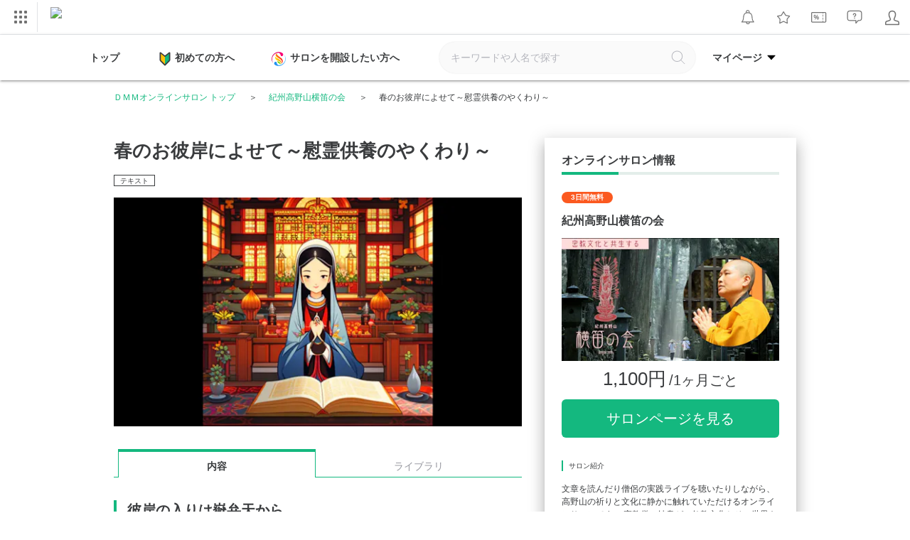

--- FILE ---
content_type: text/html; charset=UTF-8
request_url: https://lounge.dmm.com/detail/6052/content/33919/
body_size: 45598
content:

<!DOCTYPE html><html lang="ja">

<head>
    <meta charset="utf-8"><script type="text/javascript">(window.NREUM||(NREUM={})).init={privacy:{cookies_enabled:true},ajax:{deny_list:["bam.nr-data.net"]},feature_flags:["soft_nav"],distributed_tracing:{enabled:true}};(window.NREUM||(NREUM={})).loader_config={agentID:"1834823317",accountID:"2824584",trustKey:"2871250",xpid:"Vg4FVVNbDBABU1ZaAAQEUF0H",licenseKey:"NRJS-02ff16b997d48c83ead",applicationID:"1778753696",browserID:"1834823317"};;/*! For license information please see nr-loader-spa-1.308.0.min.js.LICENSE.txt */
(()=>{var e,t,r={384:(e,t,r)=>{"use strict";r.d(t,{NT:()=>a,US:()=>u,Zm:()=>o,bQ:()=>d,dV:()=>c,pV:()=>l});var n=r(6154),i=r(1863),s=r(1910);const a={beacon:"bam.nr-data.net",errorBeacon:"bam.nr-data.net"};function o(){return n.gm.NREUM||(n.gm.NREUM={}),void 0===n.gm.newrelic&&(n.gm.newrelic=n.gm.NREUM),n.gm.NREUM}function c(){let e=o();return e.o||(e.o={ST:n.gm.setTimeout,SI:n.gm.setImmediate||n.gm.setInterval,CT:n.gm.clearTimeout,XHR:n.gm.XMLHttpRequest,REQ:n.gm.Request,EV:n.gm.Event,PR:n.gm.Promise,MO:n.gm.MutationObserver,FETCH:n.gm.fetch,WS:n.gm.WebSocket},(0,s.i)(...Object.values(e.o))),e}function d(e,t){let r=o();r.initializedAgents??={},t.initializedAt={ms:(0,i.t)(),date:new Date},r.initializedAgents[e]=t}function u(e,t){o()[e]=t}function l(){return function(){let e=o();const t=e.info||{};e.info={beacon:a.beacon,errorBeacon:a.errorBeacon,...t}}(),function(){let e=o();const t=e.init||{};e.init={...t}}(),c(),function(){let e=o();const t=e.loader_config||{};e.loader_config={...t}}(),o()}},782:(e,t,r)=>{"use strict";r.d(t,{T:()=>n});const n=r(860).K7.pageViewTiming},860:(e,t,r)=>{"use strict";r.d(t,{$J:()=>u,K7:()=>c,P3:()=>d,XX:()=>i,Yy:()=>o,df:()=>s,qY:()=>n,v4:()=>a});const n="events",i="jserrors",s="browser/blobs",a="rum",o="browser/logs",c={ajax:"ajax",genericEvents:"generic_events",jserrors:i,logging:"logging",metrics:"metrics",pageAction:"page_action",pageViewEvent:"page_view_event",pageViewTiming:"page_view_timing",sessionReplay:"session_replay",sessionTrace:"session_trace",softNav:"soft_navigations",spa:"spa"},d={[c.pageViewEvent]:1,[c.pageViewTiming]:2,[c.metrics]:3,[c.jserrors]:4,[c.spa]:5,[c.ajax]:6,[c.sessionTrace]:7,[c.softNav]:8,[c.sessionReplay]:9,[c.logging]:10,[c.genericEvents]:11},u={[c.pageViewEvent]:a,[c.pageViewTiming]:n,[c.ajax]:n,[c.spa]:n,[c.softNav]:n,[c.metrics]:i,[c.jserrors]:i,[c.sessionTrace]:s,[c.sessionReplay]:s,[c.logging]:o,[c.genericEvents]:"ins"}},944:(e,t,r)=>{"use strict";r.d(t,{R:()=>i});var n=r(3241);function i(e,t){"function"==typeof console.debug&&(console.debug("New Relic Warning: https://github.com/newrelic/newrelic-browser-agent/blob/main/docs/warning-codes.md#".concat(e),t),(0,n.W)({agentIdentifier:null,drained:null,type:"data",name:"warn",feature:"warn",data:{code:e,secondary:t}}))}},993:(e,t,r)=>{"use strict";r.d(t,{A$:()=>s,ET:()=>a,TZ:()=>o,p_:()=>i});var n=r(860);const i={ERROR:"ERROR",WARN:"WARN",INFO:"INFO",DEBUG:"DEBUG",TRACE:"TRACE"},s={OFF:0,ERROR:1,WARN:2,INFO:3,DEBUG:4,TRACE:5},a="log",o=n.K7.logging},1541:(e,t,r)=>{"use strict";r.d(t,{U:()=>i,f:()=>n});const n={MFE:"MFE",BA:"BA"};function i(e,t){if(2!==t?.harvestEndpointVersion)return{};const r=t.agentRef.runtime.appMetadata.agents[0].entityGuid;return e?{"source.id":e.id,"source.name":e.name,"source.type":e.type,"parent.id":e.parent?.id||r,"parent.type":e.parent?.type||n.BA}:{"entity.guid":r,appId:t.agentRef.info.applicationID}}},1687:(e,t,r)=>{"use strict";r.d(t,{Ak:()=>d,Ze:()=>h,x3:()=>u});var n=r(3241),i=r(7836),s=r(3606),a=r(860),o=r(2646);const c={};function d(e,t){const r={staged:!1,priority:a.P3[t]||0};l(e),c[e].get(t)||c[e].set(t,r)}function u(e,t){e&&c[e]&&(c[e].get(t)&&c[e].delete(t),p(e,t,!1),c[e].size&&f(e))}function l(e){if(!e)throw new Error("agentIdentifier required");c[e]||(c[e]=new Map)}function h(e="",t="feature",r=!1){if(l(e),!e||!c[e].get(t)||r)return p(e,t);c[e].get(t).staged=!0,f(e)}function f(e){const t=Array.from(c[e]);t.every(([e,t])=>t.staged)&&(t.sort((e,t)=>e[1].priority-t[1].priority),t.forEach(([t])=>{c[e].delete(t),p(e,t)}))}function p(e,t,r=!0){const a=e?i.ee.get(e):i.ee,c=s.i.handlers;if(!a.aborted&&a.backlog&&c){if((0,n.W)({agentIdentifier:e,type:"lifecycle",name:"drain",feature:t}),r){const e=a.backlog[t],r=c[t];if(r){for(let t=0;e&&t<e.length;++t)g(e[t],r);Object.entries(r).forEach(([e,t])=>{Object.values(t||{}).forEach(t=>{t[0]?.on&&t[0]?.context()instanceof o.y&&t[0].on(e,t[1])})})}}a.isolatedBacklog||delete c[t],a.backlog[t]=null,a.emit("drain-"+t,[])}}function g(e,t){var r=e[1];Object.values(t[r]||{}).forEach(t=>{var r=e[0];if(t[0]===r){var n=t[1],i=e[3],s=e[2];n.apply(i,s)}})}},1738:(e,t,r)=>{"use strict";r.d(t,{U:()=>f,Y:()=>h});var n=r(3241),i=r(9908),s=r(1863),a=r(944),o=r(5701),c=r(3969),d=r(8362),u=r(860),l=r(4261);function h(e,t,r,s){const h=s||r;!h||h[e]&&h[e]!==d.d.prototype[e]||(h[e]=function(){(0,i.p)(c.xV,["API/"+e+"/called"],void 0,u.K7.metrics,r.ee),(0,n.W)({agentIdentifier:r.agentIdentifier,drained:!!o.B?.[r.agentIdentifier],type:"data",name:"api",feature:l.Pl+e,data:{}});try{return t.apply(this,arguments)}catch(e){(0,a.R)(23,e)}})}function f(e,t,r,n,a){const o=e.info;null===r?delete o.jsAttributes[t]:o.jsAttributes[t]=r,(a||null===r)&&(0,i.p)(l.Pl+n,[(0,s.t)(),t,r],void 0,"session",e.ee)}},1741:(e,t,r)=>{"use strict";r.d(t,{W:()=>s});var n=r(944),i=r(4261);class s{#e(e,...t){if(this[e]!==s.prototype[e])return this[e](...t);(0,n.R)(35,e)}addPageAction(e,t){return this.#e(i.hG,e,t)}register(e){return this.#e(i.eY,e)}recordCustomEvent(e,t){return this.#e(i.fF,e,t)}setPageViewName(e,t){return this.#e(i.Fw,e,t)}setCustomAttribute(e,t,r){return this.#e(i.cD,e,t,r)}noticeError(e,t){return this.#e(i.o5,e,t)}setUserId(e,t=!1){return this.#e(i.Dl,e,t)}setApplicationVersion(e){return this.#e(i.nb,e)}setErrorHandler(e){return this.#e(i.bt,e)}addRelease(e,t){return this.#e(i.k6,e,t)}log(e,t){return this.#e(i.$9,e,t)}start(){return this.#e(i.d3)}finished(e){return this.#e(i.BL,e)}recordReplay(){return this.#e(i.CH)}pauseReplay(){return this.#e(i.Tb)}addToTrace(e){return this.#e(i.U2,e)}setCurrentRouteName(e){return this.#e(i.PA,e)}interaction(e){return this.#e(i.dT,e)}wrapLogger(e,t,r){return this.#e(i.Wb,e,t,r)}measure(e,t){return this.#e(i.V1,e,t)}consent(e){return this.#e(i.Pv,e)}}},1863:(e,t,r)=>{"use strict";function n(){return Math.floor(performance.now())}r.d(t,{t:()=>n})},1910:(e,t,r)=>{"use strict";r.d(t,{i:()=>s});var n=r(944);const i=new Map;function s(...e){return e.every(e=>{if(i.has(e))return i.get(e);const t="function"==typeof e?e.toString():"",r=t.includes("[native code]"),s=t.includes("nrWrapper");return r||s||(0,n.R)(64,e?.name||t),i.set(e,r),r})}},2555:(e,t,r)=>{"use strict";r.d(t,{D:()=>o,f:()=>a});var n=r(384),i=r(8122);const s={beacon:n.NT.beacon,errorBeacon:n.NT.errorBeacon,licenseKey:void 0,applicationID:void 0,sa:void 0,queueTime:void 0,applicationTime:void 0,ttGuid:void 0,user:void 0,account:void 0,product:void 0,extra:void 0,jsAttributes:{},userAttributes:void 0,atts:void 0,transactionName:void 0,tNamePlain:void 0};function a(e){try{return!!e.licenseKey&&!!e.errorBeacon&&!!e.applicationID}catch(e){return!1}}const o=e=>(0,i.a)(e,s)},2614:(e,t,r)=>{"use strict";r.d(t,{BB:()=>a,H3:()=>n,g:()=>d,iL:()=>c,tS:()=>o,uh:()=>i,wk:()=>s});const n="NRBA",i="SESSION",s=144e5,a=18e5,o={STARTED:"session-started",PAUSE:"session-pause",RESET:"session-reset",RESUME:"session-resume",UPDATE:"session-update"},c={SAME_TAB:"same-tab",CROSS_TAB:"cross-tab"},d={OFF:0,FULL:1,ERROR:2}},2646:(e,t,r)=>{"use strict";r.d(t,{y:()=>n});class n{constructor(e){this.contextId=e}}},2843:(e,t,r)=>{"use strict";r.d(t,{G:()=>s,u:()=>i});var n=r(3878);function i(e,t=!1,r,i){(0,n.DD)("visibilitychange",function(){if(t)return void("hidden"===document.visibilityState&&e());e(document.visibilityState)},r,i)}function s(e,t,r){(0,n.sp)("pagehide",e,t,r)}},3241:(e,t,r)=>{"use strict";r.d(t,{W:()=>s});var n=r(6154);const i="newrelic";function s(e={}){try{n.gm.dispatchEvent(new CustomEvent(i,{detail:e}))}catch(e){}}},3304:(e,t,r)=>{"use strict";r.d(t,{A:()=>s});var n=r(7836);const i=()=>{const e=new WeakSet;return(t,r)=>{if("object"==typeof r&&null!==r){if(e.has(r))return;e.add(r)}return r}};function s(e){try{return JSON.stringify(e,i())??""}catch(e){try{n.ee.emit("internal-error",[e])}catch(e){}return""}}},3333:(e,t,r)=>{"use strict";r.d(t,{$v:()=>u,TZ:()=>n,Xh:()=>c,Zp:()=>i,kd:()=>d,mq:()=>o,nf:()=>a,qN:()=>s});const n=r(860).K7.genericEvents,i=["auxclick","click","copy","keydown","paste","scrollend"],s=["focus","blur"],a=4,o=1e3,c=2e3,d=["PageAction","UserAction","BrowserPerformance"],u={RESOURCES:"experimental.resources",REGISTER:"register"}},3434:(e,t,r)=>{"use strict";r.d(t,{Jt:()=>s,YM:()=>d});var n=r(7836),i=r(5607);const s="nr@original:".concat(i.W),a=50;var o=Object.prototype.hasOwnProperty,c=!1;function d(e,t){return e||(e=n.ee),r.inPlace=function(e,t,n,i,s){n||(n="");const a="-"===n.charAt(0);for(let o=0;o<t.length;o++){const c=t[o],d=e[c];l(d)||(e[c]=r(d,a?c+n:n,i,c,s))}},r.flag=s,r;function r(t,r,n,c,d){return l(t)?t:(r||(r=""),nrWrapper[s]=t,function(e,t,r){if(Object.defineProperty&&Object.keys)try{return Object.keys(e).forEach(function(r){Object.defineProperty(t,r,{get:function(){return e[r]},set:function(t){return e[r]=t,t}})}),t}catch(e){u([e],r)}for(var n in e)o.call(e,n)&&(t[n]=e[n])}(t,nrWrapper,e),nrWrapper);function nrWrapper(){var s,o,l,h;let f;try{o=this,s=[...arguments],l="function"==typeof n?n(s,o):n||{}}catch(t){u([t,"",[s,o,c],l],e)}i(r+"start",[s,o,c],l,d);const p=performance.now();let g;try{return h=t.apply(o,s),g=performance.now(),h}catch(e){throw g=performance.now(),i(r+"err",[s,o,e],l,d),f=e,f}finally{const e=g-p,t={start:p,end:g,duration:e,isLongTask:e>=a,methodName:c,thrownError:f};t.isLongTask&&i("long-task",[t,o],l,d),i(r+"end",[s,o,h],l,d)}}}function i(r,n,i,s){if(!c||t){var a=c;c=!0;try{e.emit(r,n,i,t,s)}catch(t){u([t,r,n,i],e)}c=a}}}function u(e,t){t||(t=n.ee);try{t.emit("internal-error",e)}catch(e){}}function l(e){return!(e&&"function"==typeof e&&e.apply&&!e[s])}},3606:(e,t,r)=>{"use strict";r.d(t,{i:()=>s});var n=r(9908);s.on=a;var i=s.handlers={};function s(e,t,r,s){a(s||n.d,i,e,t,r)}function a(e,t,r,i,s){s||(s="feature"),e||(e=n.d);var a=t[s]=t[s]||{};(a[r]=a[r]||[]).push([e,i])}},3738:(e,t,r)=>{"use strict";r.d(t,{He:()=>i,Kp:()=>o,Lc:()=>d,Rz:()=>u,TZ:()=>n,bD:()=>s,d3:()=>a,jx:()=>l,sl:()=>h,uP:()=>c});const n=r(860).K7.sessionTrace,i="bstResource",s="resource",a="-start",o="-end",c="fn"+a,d="fn"+o,u="pushState",l=1e3,h=3e4},3785:(e,t,r)=>{"use strict";r.d(t,{R:()=>c,b:()=>d});var n=r(9908),i=r(1863),s=r(860),a=r(3969),o=r(993);function c(e,t,r={},c=o.p_.INFO,d=!0,u,l=(0,i.t)()){(0,n.p)(a.xV,["API/logging/".concat(c.toLowerCase(),"/called")],void 0,s.K7.metrics,e),(0,n.p)(o.ET,[l,t,r,c,d,u],void 0,s.K7.logging,e)}function d(e){return"string"==typeof e&&Object.values(o.p_).some(t=>t===e.toUpperCase().trim())}},3878:(e,t,r)=>{"use strict";function n(e,t){return{capture:e,passive:!1,signal:t}}function i(e,t,r=!1,i){window.addEventListener(e,t,n(r,i))}function s(e,t,r=!1,i){document.addEventListener(e,t,n(r,i))}r.d(t,{DD:()=>s,jT:()=>n,sp:()=>i})},3962:(e,t,r)=>{"use strict";r.d(t,{AM:()=>a,O2:()=>l,OV:()=>s,Qu:()=>h,TZ:()=>c,ih:()=>f,pP:()=>o,t1:()=>u,tC:()=>i,wD:()=>d});var n=r(860);const i=["click","keydown","submit"],s="popstate",a="api",o="initialPageLoad",c=n.K7.softNav,d=5e3,u=500,l={INITIAL_PAGE_LOAD:"",ROUTE_CHANGE:1,UNSPECIFIED:2},h={INTERACTION:1,AJAX:2,CUSTOM_END:3,CUSTOM_TRACER:4},f={IP:"in progress",PF:"pending finish",FIN:"finished",CAN:"cancelled"}},3969:(e,t,r)=>{"use strict";r.d(t,{TZ:()=>n,XG:()=>o,rs:()=>i,xV:()=>a,z_:()=>s});const n=r(860).K7.metrics,i="sm",s="cm",a="storeSupportabilityMetrics",o="storeEventMetrics"},4234:(e,t,r)=>{"use strict";r.d(t,{W:()=>s});var n=r(7836),i=r(1687);class s{constructor(e,t){this.agentIdentifier=e,this.ee=n.ee.get(e),this.featureName=t,this.blocked=!1}deregisterDrain(){(0,i.x3)(this.agentIdentifier,this.featureName)}}},4261:(e,t,r)=>{"use strict";r.d(t,{$9:()=>u,BL:()=>c,CH:()=>p,Dl:()=>R,Fw:()=>w,PA:()=>v,Pl:()=>n,Pv:()=>A,Tb:()=>h,U2:()=>a,V1:()=>E,Wb:()=>T,bt:()=>y,cD:()=>b,d3:()=>x,dT:()=>d,eY:()=>g,fF:()=>f,hG:()=>s,hw:()=>i,k6:()=>o,nb:()=>m,o5:()=>l});const n="api-",i=n+"ixn-",s="addPageAction",a="addToTrace",o="addRelease",c="finished",d="interaction",u="log",l="noticeError",h="pauseReplay",f="recordCustomEvent",p="recordReplay",g="register",m="setApplicationVersion",v="setCurrentRouteName",b="setCustomAttribute",y="setErrorHandler",w="setPageViewName",R="setUserId",x="start",T="wrapLogger",E="measure",A="consent"},5205:(e,t,r)=>{"use strict";r.d(t,{j:()=>S});var n=r(384),i=r(1741);var s=r(2555),a=r(3333);const o=e=>{if(!e||"string"!=typeof e)return!1;try{document.createDocumentFragment().querySelector(e)}catch{return!1}return!0};var c=r(2614),d=r(944),u=r(8122);const l="[data-nr-mask]",h=e=>(0,u.a)(e,(()=>{const e={feature_flags:[],experimental:{allow_registered_children:!1,resources:!1},mask_selector:"*",block_selector:"[data-nr-block]",mask_input_options:{color:!1,date:!1,"datetime-local":!1,email:!1,month:!1,number:!1,range:!1,search:!1,tel:!1,text:!1,time:!1,url:!1,week:!1,textarea:!1,select:!1,password:!0}};return{ajax:{deny_list:void 0,block_internal:!0,enabled:!0,autoStart:!0},api:{get allow_registered_children(){return e.feature_flags.includes(a.$v.REGISTER)||e.experimental.allow_registered_children},set allow_registered_children(t){e.experimental.allow_registered_children=t},duplicate_registered_data:!1},browser_consent_mode:{enabled:!1},distributed_tracing:{enabled:void 0,exclude_newrelic_header:void 0,cors_use_newrelic_header:void 0,cors_use_tracecontext_headers:void 0,allowed_origins:void 0},get feature_flags(){return e.feature_flags},set feature_flags(t){e.feature_flags=t},generic_events:{enabled:!0,autoStart:!0},harvest:{interval:30},jserrors:{enabled:!0,autoStart:!0},logging:{enabled:!0,autoStart:!0},metrics:{enabled:!0,autoStart:!0},obfuscate:void 0,page_action:{enabled:!0},page_view_event:{enabled:!0,autoStart:!0},page_view_timing:{enabled:!0,autoStart:!0},performance:{capture_marks:!1,capture_measures:!1,capture_detail:!0,resources:{get enabled(){return e.feature_flags.includes(a.$v.RESOURCES)||e.experimental.resources},set enabled(t){e.experimental.resources=t},asset_types:[],first_party_domains:[],ignore_newrelic:!0}},privacy:{cookies_enabled:!0},proxy:{assets:void 0,beacon:void 0},session:{expiresMs:c.wk,inactiveMs:c.BB},session_replay:{autoStart:!0,enabled:!1,preload:!1,sampling_rate:10,error_sampling_rate:100,collect_fonts:!1,inline_images:!1,fix_stylesheets:!0,mask_all_inputs:!0,get mask_text_selector(){return e.mask_selector},set mask_text_selector(t){o(t)?e.mask_selector="".concat(t,",").concat(l):""===t||null===t?e.mask_selector=l:(0,d.R)(5,t)},get block_class(){return"nr-block"},get ignore_class(){return"nr-ignore"},get mask_text_class(){return"nr-mask"},get block_selector(){return e.block_selector},set block_selector(t){o(t)?e.block_selector+=",".concat(t):""!==t&&(0,d.R)(6,t)},get mask_input_options(){return e.mask_input_options},set mask_input_options(t){t&&"object"==typeof t?e.mask_input_options={...t,password:!0}:(0,d.R)(7,t)}},session_trace:{enabled:!0,autoStart:!0},soft_navigations:{enabled:!0,autoStart:!0},spa:{enabled:!0,autoStart:!0},ssl:void 0,user_actions:{enabled:!0,elementAttributes:["id","className","tagName","type"]}}})());var f=r(6154),p=r(9324);let g=0;const m={buildEnv:p.F3,distMethod:p.Xs,version:p.xv,originTime:f.WN},v={consented:!1},b={appMetadata:{},get consented(){return this.session?.state?.consent||v.consented},set consented(e){v.consented=e},customTransaction:void 0,denyList:void 0,disabled:!1,harvester:void 0,isolatedBacklog:!1,isRecording:!1,loaderType:void 0,maxBytes:3e4,obfuscator:void 0,onerror:void 0,ptid:void 0,releaseIds:{},session:void 0,timeKeeper:void 0,registeredEntities:[],jsAttributesMetadata:{bytes:0},get harvestCount(){return++g}},y=e=>{const t=(0,u.a)(e,b),r=Object.keys(m).reduce((e,t)=>(e[t]={value:m[t],writable:!1,configurable:!0,enumerable:!0},e),{});return Object.defineProperties(t,r)};var w=r(5701);const R=e=>{const t=e.startsWith("http");e+="/",r.p=t?e:"https://"+e};var x=r(7836),T=r(3241);const E={accountID:void 0,trustKey:void 0,agentID:void 0,licenseKey:void 0,applicationID:void 0,xpid:void 0},A=e=>(0,u.a)(e,E),_=new Set;function S(e,t={},r,a){let{init:o,info:c,loader_config:d,runtime:u={},exposed:l=!0}=t;if(!c){const e=(0,n.pV)();o=e.init,c=e.info,d=e.loader_config}e.init=h(o||{}),e.loader_config=A(d||{}),c.jsAttributes??={},f.bv&&(c.jsAttributes.isWorker=!0),e.info=(0,s.D)(c);const p=e.init,g=[c.beacon,c.errorBeacon];_.has(e.agentIdentifier)||(p.proxy.assets&&(R(p.proxy.assets),g.push(p.proxy.assets)),p.proxy.beacon&&g.push(p.proxy.beacon),e.beacons=[...g],function(e){const t=(0,n.pV)();Object.getOwnPropertyNames(i.W.prototype).forEach(r=>{const n=i.W.prototype[r];if("function"!=typeof n||"constructor"===n)return;let s=t[r];e[r]&&!1!==e.exposed&&"micro-agent"!==e.runtime?.loaderType&&(t[r]=(...t)=>{const n=e[r](...t);return s?s(...t):n})})}(e),(0,n.US)("activatedFeatures",w.B)),u.denyList=[...p.ajax.deny_list||[],...p.ajax.block_internal?g:[]],u.ptid=e.agentIdentifier,u.loaderType=r,e.runtime=y(u),_.has(e.agentIdentifier)||(e.ee=x.ee.get(e.agentIdentifier),e.exposed=l,(0,T.W)({agentIdentifier:e.agentIdentifier,drained:!!w.B?.[e.agentIdentifier],type:"lifecycle",name:"initialize",feature:void 0,data:e.config})),_.add(e.agentIdentifier)}},5270:(e,t,r)=>{"use strict";r.d(t,{Aw:()=>a,SR:()=>s,rF:()=>o});var n=r(384),i=r(7767);function s(e){return!!(0,n.dV)().o.MO&&(0,i.V)(e)&&!0===e?.session_trace.enabled}function a(e){return!0===e?.session_replay.preload&&s(e)}function o(e,t){try{if("string"==typeof t?.type){if("password"===t.type.toLowerCase())return"*".repeat(e?.length||0);if(void 0!==t?.dataset?.nrUnmask||t?.classList?.contains("nr-unmask"))return e}}catch(e){}return"string"==typeof e?e.replace(/[\S]/g,"*"):"*".repeat(e?.length||0)}},5289:(e,t,r)=>{"use strict";r.d(t,{GG:()=>a,Qr:()=>c,sB:()=>o});var n=r(3878),i=r(6389);function s(){return"undefined"==typeof document||"complete"===document.readyState}function a(e,t){if(s())return e();const r=(0,i.J)(e),a=setInterval(()=>{s()&&(clearInterval(a),r())},500);(0,n.sp)("load",r,t)}function o(e){if(s())return e();(0,n.DD)("DOMContentLoaded",e)}function c(e){if(s())return e();(0,n.sp)("popstate",e)}},5607:(e,t,r)=>{"use strict";r.d(t,{W:()=>n});const n=(0,r(9566).bz)()},5701:(e,t,r)=>{"use strict";r.d(t,{B:()=>s,t:()=>a});var n=r(3241);const i=new Set,s={};function a(e,t){const r=t.agentIdentifier;s[r]??={},e&&"object"==typeof e&&(i.has(r)||(t.ee.emit("rumresp",[e]),s[r]=e,i.add(r),(0,n.W)({agentIdentifier:r,loaded:!0,drained:!0,type:"lifecycle",name:"load",feature:void 0,data:e})))}},6154:(e,t,r)=>{"use strict";r.d(t,{OF:()=>d,RI:()=>i,WN:()=>h,bv:()=>s,eN:()=>f,gm:()=>a,lR:()=>l,m:()=>c,mw:()=>o,sb:()=>u});var n=r(1863);const i="undefined"!=typeof window&&!!window.document,s="undefined"!=typeof WorkerGlobalScope&&("undefined"!=typeof self&&self instanceof WorkerGlobalScope&&self.navigator instanceof WorkerNavigator||"undefined"!=typeof globalThis&&globalThis instanceof WorkerGlobalScope&&globalThis.navigator instanceof WorkerNavigator),a=i?window:"undefined"!=typeof WorkerGlobalScope&&("undefined"!=typeof self&&self instanceof WorkerGlobalScope&&self||"undefined"!=typeof globalThis&&globalThis instanceof WorkerGlobalScope&&globalThis),o=Boolean("hidden"===a?.document?.visibilityState),c=""+a?.location,d=/iPad|iPhone|iPod/.test(a.navigator?.userAgent),u=d&&"undefined"==typeof SharedWorker,l=(()=>{const e=a.navigator?.userAgent?.match(/Firefox[/\s](\d+\.\d+)/);return Array.isArray(e)&&e.length>=2?+e[1]:0})(),h=Date.now()-(0,n.t)(),f=()=>"undefined"!=typeof PerformanceNavigationTiming&&a?.performance?.getEntriesByType("navigation")?.[0]?.responseStart},6344:(e,t,r)=>{"use strict";r.d(t,{BB:()=>u,Qb:()=>l,TZ:()=>i,Ug:()=>a,Vh:()=>s,_s:()=>o,bc:()=>d,yP:()=>c});var n=r(2614);const i=r(860).K7.sessionReplay,s="errorDuringReplay",a=.12,o={DomContentLoaded:0,Load:1,FullSnapshot:2,IncrementalSnapshot:3,Meta:4,Custom:5},c={[n.g.ERROR]:15e3,[n.g.FULL]:3e5,[n.g.OFF]:0},d={RESET:{message:"Session was reset",sm:"Reset"},IMPORT:{message:"Recorder failed to import",sm:"Import"},TOO_MANY:{message:"429: Too Many Requests",sm:"Too-Many"},TOO_BIG:{message:"Payload was too large",sm:"Too-Big"},CROSS_TAB:{message:"Session Entity was set to OFF on another tab",sm:"Cross-Tab"},ENTITLEMENTS:{message:"Session Replay is not allowed and will not be started",sm:"Entitlement"}},u=5e3,l={API:"api",RESUME:"resume",SWITCH_TO_FULL:"switchToFull",INITIALIZE:"initialize",PRELOAD:"preload"}},6389:(e,t,r)=>{"use strict";function n(e,t=500,r={}){const n=r?.leading||!1;let i;return(...r)=>{n&&void 0===i&&(e.apply(this,r),i=setTimeout(()=>{i=clearTimeout(i)},t)),n||(clearTimeout(i),i=setTimeout(()=>{e.apply(this,r)},t))}}function i(e){let t=!1;return(...r)=>{t||(t=!0,e.apply(this,r))}}r.d(t,{J:()=>i,s:()=>n})},6630:(e,t,r)=>{"use strict";r.d(t,{T:()=>n});const n=r(860).K7.pageViewEvent},6774:(e,t,r)=>{"use strict";r.d(t,{T:()=>n});const n=r(860).K7.jserrors},7295:(e,t,r)=>{"use strict";r.d(t,{Xv:()=>a,gX:()=>i,iW:()=>s});var n=[];function i(e){if(!e||s(e))return!1;if(0===n.length)return!0;if("*"===n[0].hostname)return!1;for(var t=0;t<n.length;t++){var r=n[t];if(r.hostname.test(e.hostname)&&r.pathname.test(e.pathname))return!1}return!0}function s(e){return void 0===e.hostname}function a(e){if(n=[],e&&e.length)for(var t=0;t<e.length;t++){let r=e[t];if(!r)continue;if("*"===r)return void(n=[{hostname:"*"}]);0===r.indexOf("http://")?r=r.substring(7):0===r.indexOf("https://")&&(r=r.substring(8));const i=r.indexOf("/");let s,a;i>0?(s=r.substring(0,i),a=r.substring(i)):(s=r,a="*");let[c]=s.split(":");n.push({hostname:o(c),pathname:o(a,!0)})}}function o(e,t=!1){const r=e.replace(/[.+?^${}()|[\]\\]/g,e=>"\\"+e).replace(/\*/g,".*?");return new RegExp((t?"^":"")+r+"$")}},7485:(e,t,r)=>{"use strict";r.d(t,{D:()=>i});var n=r(6154);function i(e){if(0===(e||"").indexOf("data:"))return{protocol:"data"};try{const t=new URL(e,location.href),r={port:t.port,hostname:t.hostname,pathname:t.pathname,search:t.search,protocol:t.protocol.slice(0,t.protocol.indexOf(":")),sameOrigin:t.protocol===n.gm?.location?.protocol&&t.host===n.gm?.location?.host};return r.port&&""!==r.port||("http:"===t.protocol&&(r.port="80"),"https:"===t.protocol&&(r.port="443")),r.pathname&&""!==r.pathname?r.pathname.startsWith("/")||(r.pathname="/".concat(r.pathname)):r.pathname="/",r}catch(e){return{}}}},7699:(e,t,r)=>{"use strict";r.d(t,{It:()=>s,KC:()=>o,No:()=>i,qh:()=>a});var n=r(860);const i=16e3,s=1e6,a="SESSION_ERROR",o={[n.K7.logging]:!0,[n.K7.genericEvents]:!1,[n.K7.jserrors]:!1,[n.K7.ajax]:!1}},7767:(e,t,r)=>{"use strict";r.d(t,{V:()=>i});var n=r(6154);const i=e=>n.RI&&!0===e?.privacy.cookies_enabled},7836:(e,t,r)=>{"use strict";r.d(t,{P:()=>o,ee:()=>c});var n=r(384),i=r(8990),s=r(2646),a=r(5607);const o="nr@context:".concat(a.W),c=function e(t,r){var n={},a={},u={},l=!1;try{l=16===r.length&&d.initializedAgents?.[r]?.runtime.isolatedBacklog}catch(e){}var h={on:p,addEventListener:p,removeEventListener:function(e,t){var r=n[e];if(!r)return;for(var i=0;i<r.length;i++)r[i]===t&&r.splice(i,1)},emit:function(e,r,n,i,s){!1!==s&&(s=!0);if(c.aborted&&!i)return;t&&s&&t.emit(e,r,n);var o=f(n);g(e).forEach(e=>{e.apply(o,r)});var d=v()[a[e]];d&&d.push([h,e,r,o]);return o},get:m,listeners:g,context:f,buffer:function(e,t){const r=v();if(t=t||"feature",h.aborted)return;Object.entries(e||{}).forEach(([e,n])=>{a[n]=t,t in r||(r[t]=[])})},abort:function(){h._aborted=!0,Object.keys(h.backlog).forEach(e=>{delete h.backlog[e]})},isBuffering:function(e){return!!v()[a[e]]},debugId:r,backlog:l?{}:t&&"object"==typeof t.backlog?t.backlog:{},isolatedBacklog:l};return Object.defineProperty(h,"aborted",{get:()=>{let e=h._aborted||!1;return e||(t&&(e=t.aborted),e)}}),h;function f(e){return e&&e instanceof s.y?e:e?(0,i.I)(e,o,()=>new s.y(o)):new s.y(o)}function p(e,t){n[e]=g(e).concat(t)}function g(e){return n[e]||[]}function m(t){return u[t]=u[t]||e(h,t)}function v(){return h.backlog}}(void 0,"globalEE"),d=(0,n.Zm)();d.ee||(d.ee=c)},8122:(e,t,r)=>{"use strict";r.d(t,{a:()=>i});var n=r(944);function i(e,t){try{if(!e||"object"!=typeof e)return(0,n.R)(3);if(!t||"object"!=typeof t)return(0,n.R)(4);const r=Object.create(Object.getPrototypeOf(t),Object.getOwnPropertyDescriptors(t)),s=0===Object.keys(r).length?e:r;for(let a in s)if(void 0!==e[a])try{if(null===e[a]){r[a]=null;continue}Array.isArray(e[a])&&Array.isArray(t[a])?r[a]=Array.from(new Set([...e[a],...t[a]])):"object"==typeof e[a]&&"object"==typeof t[a]?r[a]=i(e[a],t[a]):r[a]=e[a]}catch(e){r[a]||(0,n.R)(1,e)}return r}catch(e){(0,n.R)(2,e)}}},8139:(e,t,r)=>{"use strict";r.d(t,{u:()=>h});var n=r(7836),i=r(3434),s=r(8990),a=r(6154);const o={},c=a.gm.XMLHttpRequest,d="addEventListener",u="removeEventListener",l="nr@wrapped:".concat(n.P);function h(e){var t=function(e){return(e||n.ee).get("events")}(e);if(o[t.debugId]++)return t;o[t.debugId]=1;var r=(0,i.YM)(t,!0);function h(e){r.inPlace(e,[d,u],"-",p)}function p(e,t){return e[1]}return"getPrototypeOf"in Object&&(a.RI&&f(document,h),c&&f(c.prototype,h),f(a.gm,h)),t.on(d+"-start",function(e,t){var n=e[1];if(null!==n&&("function"==typeof n||"object"==typeof n)&&"newrelic"!==e[0]){var i=(0,s.I)(n,l,function(){var e={object:function(){if("function"!=typeof n.handleEvent)return;return n.handleEvent.apply(n,arguments)},function:n}[typeof n];return e?r(e,"fn-",null,e.name||"anonymous"):n});this.wrapped=e[1]=i}}),t.on(u+"-start",function(e){e[1]=this.wrapped||e[1]}),t}function f(e,t,...r){let n=e;for(;"object"==typeof n&&!Object.prototype.hasOwnProperty.call(n,d);)n=Object.getPrototypeOf(n);n&&t(n,...r)}},8362:(e,t,r)=>{"use strict";r.d(t,{d:()=>s});var n=r(9566),i=r(1741);class s extends i.W{agentIdentifier=(0,n.LA)(16)}},8374:(e,t,r)=>{r.nc=(()=>{try{return document?.currentScript?.nonce}catch(e){}return""})()},8990:(e,t,r)=>{"use strict";r.d(t,{I:()=>i});var n=Object.prototype.hasOwnProperty;function i(e,t,r){if(n.call(e,t))return e[t];var i=r();if(Object.defineProperty&&Object.keys)try{return Object.defineProperty(e,t,{value:i,writable:!0,enumerable:!1}),i}catch(e){}return e[t]=i,i}},9119:(e,t,r)=>{"use strict";r.d(t,{L:()=>s});var n=/([^?#]*)[^#]*(#[^?]*|$).*/,i=/([^?#]*)().*/;function s(e,t){return e?e.replace(t?n:i,"$1$2"):e}},9300:(e,t,r)=>{"use strict";r.d(t,{T:()=>n});const n=r(860).K7.ajax},9324:(e,t,r)=>{"use strict";r.d(t,{AJ:()=>a,F3:()=>i,Xs:()=>s,Yq:()=>o,xv:()=>n});const n="1.308.0",i="PROD",s="CDN",a="@newrelic/rrweb",o="1.0.1"},9566:(e,t,r)=>{"use strict";r.d(t,{LA:()=>o,ZF:()=>c,bz:()=>a,el:()=>d});var n=r(6154);const i="xxxxxxxx-xxxx-4xxx-yxxx-xxxxxxxxxxxx";function s(e,t){return e?15&e[t]:16*Math.random()|0}function a(){const e=n.gm?.crypto||n.gm?.msCrypto;let t,r=0;return e&&e.getRandomValues&&(t=e.getRandomValues(new Uint8Array(30))),i.split("").map(e=>"x"===e?s(t,r++).toString(16):"y"===e?(3&s()|8).toString(16):e).join("")}function o(e){const t=n.gm?.crypto||n.gm?.msCrypto;let r,i=0;t&&t.getRandomValues&&(r=t.getRandomValues(new Uint8Array(e)));const a=[];for(var o=0;o<e;o++)a.push(s(r,i++).toString(16));return a.join("")}function c(){return o(16)}function d(){return o(32)}},9908:(e,t,r)=>{"use strict";r.d(t,{d:()=>n,p:()=>i});var n=r(7836).ee.get("handle");function i(e,t,r,i,s){s?(s.buffer([e],i),s.emit(e,t,r)):(n.buffer([e],i),n.emit(e,t,r))}}},n={};function i(e){var t=n[e];if(void 0!==t)return t.exports;var s=n[e]={exports:{}};return r[e](s,s.exports,i),s.exports}i.m=r,i.d=(e,t)=>{for(var r in t)i.o(t,r)&&!i.o(e,r)&&Object.defineProperty(e,r,{enumerable:!0,get:t[r]})},i.f={},i.e=e=>Promise.all(Object.keys(i.f).reduce((t,r)=>(i.f[r](e,t),t),[])),i.u=e=>({212:"nr-spa-compressor",249:"nr-spa-recorder",478:"nr-spa"}[e]+"-1.308.0.min.js"),i.o=(e,t)=>Object.prototype.hasOwnProperty.call(e,t),e={},t="NRBA-1.308.0.PROD:",i.l=(r,n,s,a)=>{if(e[r])e[r].push(n);else{var o,c;if(void 0!==s)for(var d=document.getElementsByTagName("script"),u=0;u<d.length;u++){var l=d[u];if(l.getAttribute("src")==r||l.getAttribute("data-webpack")==t+s){o=l;break}}if(!o){c=!0;var h={478:"sha512-RSfSVnmHk59T/uIPbdSE0LPeqcEdF4/+XhfJdBuccH5rYMOEZDhFdtnh6X6nJk7hGpzHd9Ujhsy7lZEz/ORYCQ==",249:"sha512-ehJXhmntm85NSqW4MkhfQqmeKFulra3klDyY0OPDUE+sQ3GokHlPh1pmAzuNy//3j4ac6lzIbmXLvGQBMYmrkg==",212:"sha512-B9h4CR46ndKRgMBcK+j67uSR2RCnJfGefU+A7FrgR/k42ovXy5x/MAVFiSvFxuVeEk/pNLgvYGMp1cBSK/G6Fg=="};(o=document.createElement("script")).charset="utf-8",i.nc&&o.setAttribute("nonce",i.nc),o.setAttribute("data-webpack",t+s),o.src=r,0!==o.src.indexOf(window.location.origin+"/")&&(o.crossOrigin="anonymous"),h[a]&&(o.integrity=h[a])}e[r]=[n];var f=(t,n)=>{o.onerror=o.onload=null,clearTimeout(p);var i=e[r];if(delete e[r],o.parentNode&&o.parentNode.removeChild(o),i&&i.forEach(e=>e(n)),t)return t(n)},p=setTimeout(f.bind(null,void 0,{type:"timeout",target:o}),12e4);o.onerror=f.bind(null,o.onerror),o.onload=f.bind(null,o.onload),c&&document.head.appendChild(o)}},i.r=e=>{"undefined"!=typeof Symbol&&Symbol.toStringTag&&Object.defineProperty(e,Symbol.toStringTag,{value:"Module"}),Object.defineProperty(e,"__esModule",{value:!0})},i.p="https://js-agent.newrelic.com/",(()=>{var e={38:0,788:0};i.f.j=(t,r)=>{var n=i.o(e,t)?e[t]:void 0;if(0!==n)if(n)r.push(n[2]);else{var s=new Promise((r,i)=>n=e[t]=[r,i]);r.push(n[2]=s);var a=i.p+i.u(t),o=new Error;i.l(a,r=>{if(i.o(e,t)&&(0!==(n=e[t])&&(e[t]=void 0),n)){var s=r&&("load"===r.type?"missing":r.type),a=r&&r.target&&r.target.src;o.message="Loading chunk "+t+" failed: ("+s+": "+a+")",o.name="ChunkLoadError",o.type=s,o.request=a,n[1](o)}},"chunk-"+t,t)}};var t=(t,r)=>{var n,s,[a,o,c]=r,d=0;if(a.some(t=>0!==e[t])){for(n in o)i.o(o,n)&&(i.m[n]=o[n]);if(c)c(i)}for(t&&t(r);d<a.length;d++)s=a[d],i.o(e,s)&&e[s]&&e[s][0](),e[s]=0},r=self["webpackChunk:NRBA-1.308.0.PROD"]=self["webpackChunk:NRBA-1.308.0.PROD"]||[];r.forEach(t.bind(null,0)),r.push=t.bind(null,r.push.bind(r))})(),(()=>{"use strict";i(8374);var e=i(8362),t=i(860);const r=Object.values(t.K7);var n=i(5205);var s=i(9908),a=i(1863),o=i(4261),c=i(1738);var d=i(1687),u=i(4234),l=i(5289),h=i(6154),f=i(944),p=i(5270),g=i(7767),m=i(6389),v=i(7699);class b extends u.W{constructor(e,t){super(e.agentIdentifier,t),this.agentRef=e,this.abortHandler=void 0,this.featAggregate=void 0,this.loadedSuccessfully=void 0,this.onAggregateImported=new Promise(e=>{this.loadedSuccessfully=e}),this.deferred=Promise.resolve(),!1===e.init[this.featureName].autoStart?this.deferred=new Promise((t,r)=>{this.ee.on("manual-start-all",(0,m.J)(()=>{(0,d.Ak)(e.agentIdentifier,this.featureName),t()}))}):(0,d.Ak)(e.agentIdentifier,t)}importAggregator(e,t,r={}){if(this.featAggregate)return;const n=async()=>{let n;await this.deferred;try{if((0,g.V)(e.init)){const{setupAgentSession:t}=await i.e(478).then(i.bind(i,8766));n=t(e)}}catch(e){(0,f.R)(20,e),this.ee.emit("internal-error",[e]),(0,s.p)(v.qh,[e],void 0,this.featureName,this.ee)}try{if(!this.#t(this.featureName,n,e.init))return(0,d.Ze)(this.agentIdentifier,this.featureName),void this.loadedSuccessfully(!1);const{Aggregate:i}=await t();this.featAggregate=new i(e,r),e.runtime.harvester.initializedAggregates.push(this.featAggregate),this.loadedSuccessfully(!0)}catch(e){(0,f.R)(34,e),this.abortHandler?.(),(0,d.Ze)(this.agentIdentifier,this.featureName,!0),this.loadedSuccessfully(!1),this.ee&&this.ee.abort()}};h.RI?(0,l.GG)(()=>n(),!0):n()}#t(e,r,n){if(this.blocked)return!1;switch(e){case t.K7.sessionReplay:return(0,p.SR)(n)&&!!r;case t.K7.sessionTrace:return!!r;default:return!0}}}var y=i(6630),w=i(2614),R=i(3241);class x extends b{static featureName=y.T;constructor(e){var t;super(e,y.T),this.setupInspectionEvents(e.agentIdentifier),t=e,(0,c.Y)(o.Fw,function(e,r){"string"==typeof e&&("/"!==e.charAt(0)&&(e="/"+e),t.runtime.customTransaction=(r||"http://custom.transaction")+e,(0,s.p)(o.Pl+o.Fw,[(0,a.t)()],void 0,void 0,t.ee))},t),this.importAggregator(e,()=>i.e(478).then(i.bind(i,2467)))}setupInspectionEvents(e){const t=(t,r)=>{t&&(0,R.W)({agentIdentifier:e,timeStamp:t.timeStamp,loaded:"complete"===t.target.readyState,type:"window",name:r,data:t.target.location+""})};(0,l.sB)(e=>{t(e,"DOMContentLoaded")}),(0,l.GG)(e=>{t(e,"load")}),(0,l.Qr)(e=>{t(e,"navigate")}),this.ee.on(w.tS.UPDATE,(t,r)=>{(0,R.W)({agentIdentifier:e,type:"lifecycle",name:"session",data:r})})}}var T=i(384);class E extends e.d{constructor(e){var t;(super(),h.gm)?(this.features={},(0,T.bQ)(this.agentIdentifier,this),this.desiredFeatures=new Set(e.features||[]),this.desiredFeatures.add(x),(0,n.j)(this,e,e.loaderType||"agent"),t=this,(0,c.Y)(o.cD,function(e,r,n=!1){if("string"==typeof e){if(["string","number","boolean"].includes(typeof r)||null===r)return(0,c.U)(t,e,r,o.cD,n);(0,f.R)(40,typeof r)}else(0,f.R)(39,typeof e)},t),function(e){(0,c.Y)(o.Dl,function(t,r=!1){if("string"!=typeof t&&null!==t)return void(0,f.R)(41,typeof t);const n=e.info.jsAttributes["enduser.id"];r&&null!=n&&n!==t?(0,s.p)(o.Pl+"setUserIdAndResetSession",[t],void 0,"session",e.ee):(0,c.U)(e,"enduser.id",t,o.Dl,!0)},e)}(this),function(e){(0,c.Y)(o.nb,function(t){if("string"==typeof t||null===t)return(0,c.U)(e,"application.version",t,o.nb,!1);(0,f.R)(42,typeof t)},e)}(this),function(e){(0,c.Y)(o.d3,function(){e.ee.emit("manual-start-all")},e)}(this),function(e){(0,c.Y)(o.Pv,function(t=!0){if("boolean"==typeof t){if((0,s.p)(o.Pl+o.Pv,[t],void 0,"session",e.ee),e.runtime.consented=t,t){const t=e.features.page_view_event;t.onAggregateImported.then(e=>{const r=t.featAggregate;e&&!r.sentRum&&r.sendRum()})}}else(0,f.R)(65,typeof t)},e)}(this),this.run()):(0,f.R)(21)}get config(){return{info:this.info,init:this.init,loader_config:this.loader_config,runtime:this.runtime}}get api(){return this}run(){try{const e=function(e){const t={};return r.forEach(r=>{t[r]=!!e[r]?.enabled}),t}(this.init),n=[...this.desiredFeatures];n.sort((e,r)=>t.P3[e.featureName]-t.P3[r.featureName]),n.forEach(r=>{if(!e[r.featureName]&&r.featureName!==t.K7.pageViewEvent)return;if(r.featureName===t.K7.spa)return void(0,f.R)(67);const n=function(e){switch(e){case t.K7.ajax:return[t.K7.jserrors];case t.K7.sessionTrace:return[t.K7.ajax,t.K7.pageViewEvent];case t.K7.sessionReplay:return[t.K7.sessionTrace];case t.K7.pageViewTiming:return[t.K7.pageViewEvent];default:return[]}}(r.featureName).filter(e=>!(e in this.features));n.length>0&&(0,f.R)(36,{targetFeature:r.featureName,missingDependencies:n}),this.features[r.featureName]=new r(this)})}catch(e){(0,f.R)(22,e);for(const e in this.features)this.features[e].abortHandler?.();const t=(0,T.Zm)();delete t.initializedAgents[this.agentIdentifier]?.features,delete this.sharedAggregator;return t.ee.get(this.agentIdentifier).abort(),!1}}}var A=i(2843),_=i(782);class S extends b{static featureName=_.T;constructor(e){super(e,_.T),h.RI&&((0,A.u)(()=>(0,s.p)("docHidden",[(0,a.t)()],void 0,_.T,this.ee),!0),(0,A.G)(()=>(0,s.p)("winPagehide",[(0,a.t)()],void 0,_.T,this.ee)),this.importAggregator(e,()=>i.e(478).then(i.bind(i,9917))))}}var O=i(3969);class I extends b{static featureName=O.TZ;constructor(e){super(e,O.TZ),h.RI&&document.addEventListener("securitypolicyviolation",e=>{(0,s.p)(O.xV,["Generic/CSPViolation/Detected"],void 0,this.featureName,this.ee)}),this.importAggregator(e,()=>i.e(478).then(i.bind(i,6555)))}}var N=i(6774),P=i(3878),k=i(3304);class D{constructor(e,t,r,n,i){this.name="UncaughtError",this.message="string"==typeof e?e:(0,k.A)(e),this.sourceURL=t,this.line=r,this.column=n,this.__newrelic=i}}function C(e){return M(e)?e:new D(void 0!==e?.message?e.message:e,e?.filename||e?.sourceURL,e?.lineno||e?.line,e?.colno||e?.col,e?.__newrelic,e?.cause)}function j(e){const t="Unhandled Promise Rejection: ";if(!e?.reason)return;if(M(e.reason)){try{e.reason.message.startsWith(t)||(e.reason.message=t+e.reason.message)}catch(e){}return C(e.reason)}const r=C(e.reason);return(r.message||"").startsWith(t)||(r.message=t+r.message),r}function L(e){if(e.error instanceof SyntaxError&&!/:\d+$/.test(e.error.stack?.trim())){const t=new D(e.message,e.filename,e.lineno,e.colno,e.error.__newrelic,e.cause);return t.name=SyntaxError.name,t}return M(e.error)?e.error:C(e)}function M(e){return e instanceof Error&&!!e.stack}function H(e,r,n,i,o=(0,a.t)()){"string"==typeof e&&(e=new Error(e)),(0,s.p)("err",[e,o,!1,r,n.runtime.isRecording,void 0,i],void 0,t.K7.jserrors,n.ee),(0,s.p)("uaErr",[],void 0,t.K7.genericEvents,n.ee)}var B=i(1541),K=i(993),W=i(3785);function U(e,{customAttributes:t={},level:r=K.p_.INFO}={},n,i,s=(0,a.t)()){(0,W.R)(n.ee,e,t,r,!1,i,s)}function F(e,r,n,i,c=(0,a.t)()){(0,s.p)(o.Pl+o.hG,[c,e,r,i],void 0,t.K7.genericEvents,n.ee)}function V(e,r,n,i,c=(0,a.t)()){const{start:d,end:u,customAttributes:l}=r||{},h={customAttributes:l||{}};if("object"!=typeof h.customAttributes||"string"!=typeof e||0===e.length)return void(0,f.R)(57);const p=(e,t)=>null==e?t:"number"==typeof e?e:e instanceof PerformanceMark?e.startTime:Number.NaN;if(h.start=p(d,0),h.end=p(u,c),Number.isNaN(h.start)||Number.isNaN(h.end))(0,f.R)(57);else{if(h.duration=h.end-h.start,!(h.duration<0))return(0,s.p)(o.Pl+o.V1,[h,e,i],void 0,t.K7.genericEvents,n.ee),h;(0,f.R)(58)}}function G(e,r={},n,i,c=(0,a.t)()){(0,s.p)(o.Pl+o.fF,[c,e,r,i],void 0,t.K7.genericEvents,n.ee)}function z(e){(0,c.Y)(o.eY,function(t){return Y(e,t)},e)}function Y(e,r,n){(0,f.R)(54,"newrelic.register"),r||={},r.type=B.f.MFE,r.licenseKey||=e.info.licenseKey,r.blocked=!1,r.parent=n||{},Array.isArray(r.tags)||(r.tags=[]);const i={};r.tags.forEach(e=>{"name"!==e&&"id"!==e&&(i["source.".concat(e)]=!0)}),r.isolated??=!0;let o=()=>{};const c=e.runtime.registeredEntities;if(!r.isolated){const e=c.find(({metadata:{target:{id:e}}})=>e===r.id&&!r.isolated);if(e)return e}const d=e=>{r.blocked=!0,o=e};function u(e){return"string"==typeof e&&!!e.trim()&&e.trim().length<501||"number"==typeof e}e.init.api.allow_registered_children||d((0,m.J)(()=>(0,f.R)(55))),u(r.id)&&u(r.name)||d((0,m.J)(()=>(0,f.R)(48,r)));const l={addPageAction:(t,n={})=>g(F,[t,{...i,...n},e],r),deregister:()=>{d((0,m.J)(()=>(0,f.R)(68)))},log:(t,n={})=>g(U,[t,{...n,customAttributes:{...i,...n.customAttributes||{}}},e],r),measure:(t,n={})=>g(V,[t,{...n,customAttributes:{...i,...n.customAttributes||{}}},e],r),noticeError:(t,n={})=>g(H,[t,{...i,...n},e],r),register:(t={})=>g(Y,[e,t],l.metadata.target),recordCustomEvent:(t,n={})=>g(G,[t,{...i,...n},e],r),setApplicationVersion:e=>p("application.version",e),setCustomAttribute:(e,t)=>p(e,t),setUserId:e=>p("enduser.id",e),metadata:{customAttributes:i,target:r}},h=()=>(r.blocked&&o(),r.blocked);h()||c.push(l);const p=(e,t)=>{h()||(i[e]=t)},g=(r,n,i)=>{if(h())return;const o=(0,a.t)();(0,s.p)(O.xV,["API/register/".concat(r.name,"/called")],void 0,t.K7.metrics,e.ee);try{if(e.init.api.duplicate_registered_data&&"register"!==r.name){let e=n;if(n[1]instanceof Object){const t={"child.id":i.id,"child.type":i.type};e="customAttributes"in n[1]?[n[0],{...n[1],customAttributes:{...n[1].customAttributes,...t}},...n.slice(2)]:[n[0],{...n[1],...t},...n.slice(2)]}r(...e,void 0,o)}return r(...n,i,o)}catch(e){(0,f.R)(50,e)}};return l}class Z extends b{static featureName=N.T;constructor(e){var t;super(e,N.T),t=e,(0,c.Y)(o.o5,(e,r)=>H(e,r,t),t),function(e){(0,c.Y)(o.bt,function(t){e.runtime.onerror=t},e)}(e),function(e){let t=0;(0,c.Y)(o.k6,function(e,r){++t>10||(this.runtime.releaseIds[e.slice(-200)]=(""+r).slice(-200))},e)}(e),z(e);try{this.removeOnAbort=new AbortController}catch(e){}this.ee.on("internal-error",(t,r)=>{this.abortHandler&&(0,s.p)("ierr",[C(t),(0,a.t)(),!0,{},e.runtime.isRecording,r],void 0,this.featureName,this.ee)}),h.gm.addEventListener("unhandledrejection",t=>{this.abortHandler&&(0,s.p)("err",[j(t),(0,a.t)(),!1,{unhandledPromiseRejection:1},e.runtime.isRecording],void 0,this.featureName,this.ee)},(0,P.jT)(!1,this.removeOnAbort?.signal)),h.gm.addEventListener("error",t=>{this.abortHandler&&(0,s.p)("err",[L(t),(0,a.t)(),!1,{},e.runtime.isRecording],void 0,this.featureName,this.ee)},(0,P.jT)(!1,this.removeOnAbort?.signal)),this.abortHandler=this.#r,this.importAggregator(e,()=>i.e(478).then(i.bind(i,2176)))}#r(){this.removeOnAbort?.abort(),this.abortHandler=void 0}}var q=i(8990);let X=1;function J(e){const t=typeof e;return!e||"object"!==t&&"function"!==t?-1:e===h.gm?0:(0,q.I)(e,"nr@id",function(){return X++})}function Q(e){if("string"==typeof e&&e.length)return e.length;if("object"==typeof e){if("undefined"!=typeof ArrayBuffer&&e instanceof ArrayBuffer&&e.byteLength)return e.byteLength;if("undefined"!=typeof Blob&&e instanceof Blob&&e.size)return e.size;if(!("undefined"!=typeof FormData&&e instanceof FormData))try{return(0,k.A)(e).length}catch(e){return}}}var ee=i(8139),te=i(7836),re=i(3434);const ne={},ie=["open","send"];function se(e){var t=e||te.ee;const r=function(e){return(e||te.ee).get("xhr")}(t);if(void 0===h.gm.XMLHttpRequest)return r;if(ne[r.debugId]++)return r;ne[r.debugId]=1,(0,ee.u)(t);var n=(0,re.YM)(r),i=h.gm.XMLHttpRequest,s=h.gm.MutationObserver,a=h.gm.Promise,o=h.gm.setInterval,c="readystatechange",d=["onload","onerror","onabort","onloadstart","onloadend","onprogress","ontimeout"],u=[],l=h.gm.XMLHttpRequest=function(e){const t=new i(e),s=r.context(t);try{r.emit("new-xhr",[t],s),t.addEventListener(c,(a=s,function(){var e=this;e.readyState>3&&!a.resolved&&(a.resolved=!0,r.emit("xhr-resolved",[],e)),n.inPlace(e,d,"fn-",y)}),(0,P.jT)(!1))}catch(e){(0,f.R)(15,e);try{r.emit("internal-error",[e])}catch(e){}}var a;return t};function p(e,t){n.inPlace(t,["onreadystatechange"],"fn-",y)}if(function(e,t){for(var r in e)t[r]=e[r]}(i,l),l.prototype=i.prototype,n.inPlace(l.prototype,ie,"-xhr-",y),r.on("send-xhr-start",function(e,t){p(e,t),function(e){u.push(e),s&&(g?g.then(b):o?o(b):(m=-m,v.data=m))}(t)}),r.on("open-xhr-start",p),s){var g=a&&a.resolve();if(!o&&!a){var m=1,v=document.createTextNode(m);new s(b).observe(v,{characterData:!0})}}else t.on("fn-end",function(e){e[0]&&e[0].type===c||b()});function b(){for(var e=0;e<u.length;e++)p(0,u[e]);u.length&&(u=[])}function y(e,t){return t}return r}var ae="fetch-",oe=ae+"body-",ce=["arrayBuffer","blob","json","text","formData"],de=h.gm.Request,ue=h.gm.Response,le="prototype";const he={};function fe(e){const t=function(e){return(e||te.ee).get("fetch")}(e);if(!(de&&ue&&h.gm.fetch))return t;if(he[t.debugId]++)return t;function r(e,r,n){var i=e[r];"function"==typeof i&&(e[r]=function(){var e,r=[...arguments],s={};t.emit(n+"before-start",[r],s),s[te.P]&&s[te.P].dt&&(e=s[te.P].dt);var a=i.apply(this,r);return t.emit(n+"start",[r,e],a),a.then(function(e){return t.emit(n+"end",[null,e],a),e},function(e){throw t.emit(n+"end",[e],a),e})})}return he[t.debugId]=1,ce.forEach(e=>{r(de[le],e,oe),r(ue[le],e,oe)}),r(h.gm,"fetch",ae),t.on(ae+"end",function(e,r){var n=this;if(r){var i=r.headers.get("content-length");null!==i&&(n.rxSize=i),t.emit(ae+"done",[null,r],n)}else t.emit(ae+"done",[e],n)}),t}var pe=i(7485),ge=i(9566);class me{constructor(e){this.agentRef=e}generateTracePayload(e){const t=this.agentRef.loader_config;if(!this.shouldGenerateTrace(e)||!t)return null;var r=(t.accountID||"").toString()||null,n=(t.agentID||"").toString()||null,i=(t.trustKey||"").toString()||null;if(!r||!n)return null;var s=(0,ge.ZF)(),a=(0,ge.el)(),o=Date.now(),c={spanId:s,traceId:a,timestamp:o};return(e.sameOrigin||this.isAllowedOrigin(e)&&this.useTraceContextHeadersForCors())&&(c.traceContextParentHeader=this.generateTraceContextParentHeader(s,a),c.traceContextStateHeader=this.generateTraceContextStateHeader(s,o,r,n,i)),(e.sameOrigin&&!this.excludeNewrelicHeader()||!e.sameOrigin&&this.isAllowedOrigin(e)&&this.useNewrelicHeaderForCors())&&(c.newrelicHeader=this.generateTraceHeader(s,a,o,r,n,i)),c}generateTraceContextParentHeader(e,t){return"00-"+t+"-"+e+"-01"}generateTraceContextStateHeader(e,t,r,n,i){return i+"@nr=0-1-"+r+"-"+n+"-"+e+"----"+t}generateTraceHeader(e,t,r,n,i,s){if(!("function"==typeof h.gm?.btoa))return null;var a={v:[0,1],d:{ty:"Browser",ac:n,ap:i,id:e,tr:t,ti:r}};return s&&n!==s&&(a.d.tk=s),btoa((0,k.A)(a))}shouldGenerateTrace(e){return this.agentRef.init?.distributed_tracing?.enabled&&this.isAllowedOrigin(e)}isAllowedOrigin(e){var t=!1;const r=this.agentRef.init?.distributed_tracing;if(e.sameOrigin)t=!0;else if(r?.allowed_origins instanceof Array)for(var n=0;n<r.allowed_origins.length;n++){var i=(0,pe.D)(r.allowed_origins[n]);if(e.hostname===i.hostname&&e.protocol===i.protocol&&e.port===i.port){t=!0;break}}return t}excludeNewrelicHeader(){var e=this.agentRef.init?.distributed_tracing;return!!e&&!!e.exclude_newrelic_header}useNewrelicHeaderForCors(){var e=this.agentRef.init?.distributed_tracing;return!!e&&!1!==e.cors_use_newrelic_header}useTraceContextHeadersForCors(){var e=this.agentRef.init?.distributed_tracing;return!!e&&!!e.cors_use_tracecontext_headers}}var ve=i(9300),be=i(7295);function ye(e){return"string"==typeof e?e:e instanceof(0,T.dV)().o.REQ?e.url:h.gm?.URL&&e instanceof URL?e.href:void 0}var we=["load","error","abort","timeout"],Re=we.length,xe=(0,T.dV)().o.REQ,Te=(0,T.dV)().o.XHR;const Ee="X-NewRelic-App-Data";class Ae extends b{static featureName=ve.T;constructor(e){super(e,ve.T),this.dt=new me(e),this.handler=(e,t,r,n)=>(0,s.p)(e,t,r,n,this.ee);try{const e={xmlhttprequest:"xhr",fetch:"fetch",beacon:"beacon"};h.gm?.performance?.getEntriesByType("resource").forEach(r=>{if(r.initiatorType in e&&0!==r.responseStatus){const n={status:r.responseStatus},i={rxSize:r.transferSize,duration:Math.floor(r.duration),cbTime:0};_e(n,r.name),this.handler("xhr",[n,i,r.startTime,r.responseEnd,e[r.initiatorType]],void 0,t.K7.ajax)}})}catch(e){}fe(this.ee),se(this.ee),function(e,r,n,i){function o(e){var t=this;t.totalCbs=0,t.called=0,t.cbTime=0,t.end=T,t.ended=!1,t.xhrGuids={},t.lastSize=null,t.loadCaptureCalled=!1,t.params=this.params||{},t.metrics=this.metrics||{},t.latestLongtaskEnd=0,e.addEventListener("load",function(r){E(t,e)},(0,P.jT)(!1)),h.lR||e.addEventListener("progress",function(e){t.lastSize=e.loaded},(0,P.jT)(!1))}function c(e){this.params={method:e[0]},_e(this,e[1]),this.metrics={}}function d(t,r){e.loader_config.xpid&&this.sameOrigin&&r.setRequestHeader("X-NewRelic-ID",e.loader_config.xpid);var n=i.generateTracePayload(this.parsedOrigin);if(n){var s=!1;n.newrelicHeader&&(r.setRequestHeader("newrelic",n.newrelicHeader),s=!0),n.traceContextParentHeader&&(r.setRequestHeader("traceparent",n.traceContextParentHeader),n.traceContextStateHeader&&r.setRequestHeader("tracestate",n.traceContextStateHeader),s=!0),s&&(this.dt=n)}}function u(e,t){var n=this.metrics,i=e[0],s=this;if(n&&i){var o=Q(i);o&&(n.txSize=o)}this.startTime=(0,a.t)(),this.body=i,this.listener=function(e){try{"abort"!==e.type||s.loadCaptureCalled||(s.params.aborted=!0),("load"!==e.type||s.called===s.totalCbs&&(s.onloadCalled||"function"!=typeof t.onload)&&"function"==typeof s.end)&&s.end(t)}catch(e){try{r.emit("internal-error",[e])}catch(e){}}};for(var c=0;c<Re;c++)t.addEventListener(we[c],this.listener,(0,P.jT)(!1))}function l(e,t,r){this.cbTime+=e,t?this.onloadCalled=!0:this.called+=1,this.called!==this.totalCbs||!this.onloadCalled&&"function"==typeof r.onload||"function"!=typeof this.end||this.end(r)}function f(e,t){var r=""+J(e)+!!t;this.xhrGuids&&!this.xhrGuids[r]&&(this.xhrGuids[r]=!0,this.totalCbs+=1)}function p(e,t){var r=""+J(e)+!!t;this.xhrGuids&&this.xhrGuids[r]&&(delete this.xhrGuids[r],this.totalCbs-=1)}function g(){this.endTime=(0,a.t)()}function m(e,t){t instanceof Te&&"load"===e[0]&&r.emit("xhr-load-added",[e[1],e[2]],t)}function v(e,t){t instanceof Te&&"load"===e[0]&&r.emit("xhr-load-removed",[e[1],e[2]],t)}function b(e,t,r){t instanceof Te&&("onload"===r&&(this.onload=!0),("load"===(e[0]&&e[0].type)||this.onload)&&(this.xhrCbStart=(0,a.t)()))}function y(e,t){this.xhrCbStart&&r.emit("xhr-cb-time",[(0,a.t)()-this.xhrCbStart,this.onload,t],t)}function w(e){var t,r=e[1]||{};if("string"==typeof e[0]?0===(t=e[0]).length&&h.RI&&(t=""+h.gm.location.href):e[0]&&e[0].url?t=e[0].url:h.gm?.URL&&e[0]&&e[0]instanceof URL?t=e[0].href:"function"==typeof e[0].toString&&(t=e[0].toString()),"string"==typeof t&&0!==t.length){t&&(this.parsedOrigin=(0,pe.D)(t),this.sameOrigin=this.parsedOrigin.sameOrigin);var n=i.generateTracePayload(this.parsedOrigin);if(n&&(n.newrelicHeader||n.traceContextParentHeader))if(e[0]&&e[0].headers)o(e[0].headers,n)&&(this.dt=n);else{var s={};for(var a in r)s[a]=r[a];s.headers=new Headers(r.headers||{}),o(s.headers,n)&&(this.dt=n),e.length>1?e[1]=s:e.push(s)}}function o(e,t){var r=!1;return t.newrelicHeader&&(e.set("newrelic",t.newrelicHeader),r=!0),t.traceContextParentHeader&&(e.set("traceparent",t.traceContextParentHeader),t.traceContextStateHeader&&e.set("tracestate",t.traceContextStateHeader),r=!0),r}}function R(e,t){this.params={},this.metrics={},this.startTime=(0,a.t)(),this.dt=t,e.length>=1&&(this.target=e[0]),e.length>=2&&(this.opts=e[1]);var r=this.opts||{},n=this.target;_e(this,ye(n));var i=(""+(n&&n instanceof xe&&n.method||r.method||"GET")).toUpperCase();this.params.method=i,this.body=r.body,this.txSize=Q(r.body)||0}function x(e,r){if(this.endTime=(0,a.t)(),this.params||(this.params={}),(0,be.iW)(this.params))return;let i;this.params.status=r?r.status:0,"string"==typeof this.rxSize&&this.rxSize.length>0&&(i=+this.rxSize);const s={txSize:this.txSize,rxSize:i,duration:(0,a.t)()-this.startTime};n("xhr",[this.params,s,this.startTime,this.endTime,"fetch"],this,t.K7.ajax)}function T(e){const r=this.params,i=this.metrics;if(!this.ended){this.ended=!0;for(let t=0;t<Re;t++)e.removeEventListener(we[t],this.listener,!1);r.aborted||(0,be.iW)(r)||(i.duration=(0,a.t)()-this.startTime,this.loadCaptureCalled||4!==e.readyState?null==r.status&&(r.status=0):E(this,e),i.cbTime=this.cbTime,n("xhr",[r,i,this.startTime,this.endTime,"xhr"],this,t.K7.ajax))}}function E(e,n){e.params.status=n.status;var i=function(e,t){var r=e.responseType;return"json"===r&&null!==t?t:"arraybuffer"===r||"blob"===r||"json"===r?Q(e.response):"text"===r||""===r||void 0===r?Q(e.responseText):void 0}(n,e.lastSize);if(i&&(e.metrics.rxSize=i),e.sameOrigin&&n.getAllResponseHeaders().indexOf(Ee)>=0){var a=n.getResponseHeader(Ee);a&&((0,s.p)(O.rs,["Ajax/CrossApplicationTracing/Header/Seen"],void 0,t.K7.metrics,r),e.params.cat=a.split(", ").pop())}e.loadCaptureCalled=!0}r.on("new-xhr",o),r.on("open-xhr-start",c),r.on("open-xhr-end",d),r.on("send-xhr-start",u),r.on("xhr-cb-time",l),r.on("xhr-load-added",f),r.on("xhr-load-removed",p),r.on("xhr-resolved",g),r.on("addEventListener-end",m),r.on("removeEventListener-end",v),r.on("fn-end",y),r.on("fetch-before-start",w),r.on("fetch-start",R),r.on("fn-start",b),r.on("fetch-done",x)}(e,this.ee,this.handler,this.dt),this.importAggregator(e,()=>i.e(478).then(i.bind(i,3845)))}}function _e(e,t){var r=(0,pe.D)(t),n=e.params||e;n.hostname=r.hostname,n.port=r.port,n.protocol=r.protocol,n.host=r.hostname+":"+r.port,n.pathname=r.pathname,e.parsedOrigin=r,e.sameOrigin=r.sameOrigin}const Se={},Oe=["pushState","replaceState"];function Ie(e){const t=function(e){return(e||te.ee).get("history")}(e);return!h.RI||Se[t.debugId]++||(Se[t.debugId]=1,(0,re.YM)(t).inPlace(window.history,Oe,"-")),t}var Ne=i(3738);function Pe(e){(0,c.Y)(o.BL,function(r=Date.now()){const n=r-h.WN;n<0&&(0,f.R)(62,r),(0,s.p)(O.XG,[o.BL,{time:n}],void 0,t.K7.metrics,e.ee),e.addToTrace({name:o.BL,start:r,origin:"nr"}),(0,s.p)(o.Pl+o.hG,[n,o.BL],void 0,t.K7.genericEvents,e.ee)},e)}const{He:ke,bD:De,d3:Ce,Kp:je,TZ:Le,Lc:Me,uP:He,Rz:Be}=Ne;class Ke extends b{static featureName=Le;constructor(e){var r;super(e,Le),r=e,(0,c.Y)(o.U2,function(e){if(!(e&&"object"==typeof e&&e.name&&e.start))return;const n={n:e.name,s:e.start-h.WN,e:(e.end||e.start)-h.WN,o:e.origin||"",t:"api"};n.s<0||n.e<0||n.e<n.s?(0,f.R)(61,{start:n.s,end:n.e}):(0,s.p)("bstApi",[n],void 0,t.K7.sessionTrace,r.ee)},r),Pe(e);if(!(0,g.V)(e.init))return void this.deregisterDrain();const n=this.ee;let d;Ie(n),this.eventsEE=(0,ee.u)(n),this.eventsEE.on(He,function(e,t){this.bstStart=(0,a.t)()}),this.eventsEE.on(Me,function(e,r){(0,s.p)("bst",[e[0],r,this.bstStart,(0,a.t)()],void 0,t.K7.sessionTrace,n)}),n.on(Be+Ce,function(e){this.time=(0,a.t)(),this.startPath=location.pathname+location.hash}),n.on(Be+je,function(e){(0,s.p)("bstHist",[location.pathname+location.hash,this.startPath,this.time],void 0,t.K7.sessionTrace,n)});try{d=new PerformanceObserver(e=>{const r=e.getEntries();(0,s.p)(ke,[r],void 0,t.K7.sessionTrace,n)}),d.observe({type:De,buffered:!0})}catch(e){}this.importAggregator(e,()=>i.e(478).then(i.bind(i,6974)),{resourceObserver:d})}}var We=i(6344);class Ue extends b{static featureName=We.TZ;#n;recorder;constructor(e){var r;let n;super(e,We.TZ),r=e,(0,c.Y)(o.CH,function(){(0,s.p)(o.CH,[],void 0,t.K7.sessionReplay,r.ee)},r),function(e){(0,c.Y)(o.Tb,function(){(0,s.p)(o.Tb,[],void 0,t.K7.sessionReplay,e.ee)},e)}(e);try{n=JSON.parse(localStorage.getItem("".concat(w.H3,"_").concat(w.uh)))}catch(e){}(0,p.SR)(e.init)&&this.ee.on(o.CH,()=>this.#i()),this.#s(n)&&this.importRecorder().then(e=>{e.startRecording(We.Qb.PRELOAD,n?.sessionReplayMode)}),this.importAggregator(this.agentRef,()=>i.e(478).then(i.bind(i,6167)),this),this.ee.on("err",e=>{this.blocked||this.agentRef.runtime.isRecording&&(this.errorNoticed=!0,(0,s.p)(We.Vh,[e],void 0,this.featureName,this.ee))})}#s(e){return e&&(e.sessionReplayMode===w.g.FULL||e.sessionReplayMode===w.g.ERROR)||(0,p.Aw)(this.agentRef.init)}importRecorder(){return this.recorder?Promise.resolve(this.recorder):(this.#n??=Promise.all([i.e(478),i.e(249)]).then(i.bind(i,4866)).then(({Recorder:e})=>(this.recorder=new e(this),this.recorder)).catch(e=>{throw this.ee.emit("internal-error",[e]),this.blocked=!0,e}),this.#n)}#i(){this.blocked||(this.featAggregate?this.featAggregate.mode!==w.g.FULL&&this.featAggregate.initializeRecording(w.g.FULL,!0,We.Qb.API):this.importRecorder().then(()=>{this.recorder.startRecording(We.Qb.API,w.g.FULL)}))}}var Fe=i(3962);class Ve extends b{static featureName=Fe.TZ;constructor(e){if(super(e,Fe.TZ),function(e){const r=e.ee.get("tracer");function n(){}(0,c.Y)(o.dT,function(e){return(new n).get("object"==typeof e?e:{})},e);const i=n.prototype={createTracer:function(n,i){var o={},c=this,d="function"==typeof i;return(0,s.p)(O.xV,["API/createTracer/called"],void 0,t.K7.metrics,e.ee),function(){if(r.emit((d?"":"no-")+"fn-start",[(0,a.t)(),c,d],o),d)try{return i.apply(this,arguments)}catch(e){const t="string"==typeof e?new Error(e):e;throw r.emit("fn-err",[arguments,this,t],o),t}finally{r.emit("fn-end",[(0,a.t)()],o)}}}};["actionText","setName","setAttribute","save","ignore","onEnd","getContext","end","get"].forEach(r=>{c.Y.apply(this,[r,function(){return(0,s.p)(o.hw+r,[performance.now(),...arguments],this,t.K7.softNav,e.ee),this},e,i])}),(0,c.Y)(o.PA,function(){(0,s.p)(o.hw+"routeName",[performance.now(),...arguments],void 0,t.K7.softNav,e.ee)},e)}(e),!h.RI||!(0,T.dV)().o.MO)return;const r=Ie(this.ee);try{this.removeOnAbort=new AbortController}catch(e){}Fe.tC.forEach(e=>{(0,P.sp)(e,e=>{l(e)},!0,this.removeOnAbort?.signal)});const n=()=>(0,s.p)("newURL",[(0,a.t)(),""+window.location],void 0,this.featureName,this.ee);r.on("pushState-end",n),r.on("replaceState-end",n),(0,P.sp)(Fe.OV,e=>{l(e),(0,s.p)("newURL",[e.timeStamp,""+window.location],void 0,this.featureName,this.ee)},!0,this.removeOnAbort?.signal);let d=!1;const u=new((0,T.dV)().o.MO)((e,t)=>{d||(d=!0,requestAnimationFrame(()=>{(0,s.p)("newDom",[(0,a.t)()],void 0,this.featureName,this.ee),d=!1}))}),l=(0,m.s)(e=>{"loading"!==document.readyState&&((0,s.p)("newUIEvent",[e],void 0,this.featureName,this.ee),u.observe(document.body,{attributes:!0,childList:!0,subtree:!0,characterData:!0}))},100,{leading:!0});this.abortHandler=function(){this.removeOnAbort?.abort(),u.disconnect(),this.abortHandler=void 0},this.importAggregator(e,()=>i.e(478).then(i.bind(i,4393)),{domObserver:u})}}var Ge=i(3333),ze=i(9119);const Ye={},Ze=new Set;function qe(e){return"string"==typeof e?{type:"string",size:(new TextEncoder).encode(e).length}:e instanceof ArrayBuffer?{type:"ArrayBuffer",size:e.byteLength}:e instanceof Blob?{type:"Blob",size:e.size}:e instanceof DataView?{type:"DataView",size:e.byteLength}:ArrayBuffer.isView(e)?{type:"TypedArray",size:e.byteLength}:{type:"unknown",size:0}}class Xe{constructor(e,t){this.timestamp=(0,a.t)(),this.currentUrl=(0,ze.L)(window.location.href),this.socketId=(0,ge.LA)(8),this.requestedUrl=(0,ze.L)(e),this.requestedProtocols=Array.isArray(t)?t.join(","):t||"",this.openedAt=void 0,this.protocol=void 0,this.extensions=void 0,this.binaryType=void 0,this.messageOrigin=void 0,this.messageCount=0,this.messageBytes=0,this.messageBytesMin=0,this.messageBytesMax=0,this.messageTypes=void 0,this.sendCount=0,this.sendBytes=0,this.sendBytesMin=0,this.sendBytesMax=0,this.sendTypes=void 0,this.closedAt=void 0,this.closeCode=void 0,this.closeReason="unknown",this.closeWasClean=void 0,this.connectedDuration=0,this.hasErrors=void 0}}class $e extends b{static featureName=Ge.TZ;constructor(e){super(e,Ge.TZ);const r=e.init.feature_flags.includes("websockets"),n=[e.init.page_action.enabled,e.init.performance.capture_marks,e.init.performance.capture_measures,e.init.performance.resources.enabled,e.init.user_actions.enabled,r];var d;let u,l;if(d=e,(0,c.Y)(o.hG,(e,t)=>F(e,t,d),d),function(e){(0,c.Y)(o.fF,(t,r)=>G(t,r,e),e)}(e),Pe(e),z(e),function(e){(0,c.Y)(o.V1,(t,r)=>V(t,r,e),e)}(e),r&&(l=function(e){if(!(0,T.dV)().o.WS)return e;const t=e.get("websockets");if(Ye[t.debugId]++)return t;Ye[t.debugId]=1,(0,A.G)(()=>{const e=(0,a.t)();Ze.forEach(r=>{r.nrData.closedAt=e,r.nrData.closeCode=1001,r.nrData.closeReason="Page navigating away",r.nrData.closeWasClean=!1,r.nrData.openedAt&&(r.nrData.connectedDuration=e-r.nrData.openedAt),t.emit("ws",[r.nrData],r)})});class r extends WebSocket{static name="WebSocket";static toString(){return"function WebSocket() { [native code] }"}toString(){return"[object WebSocket]"}get[Symbol.toStringTag](){return r.name}#a(e){(e.__newrelic??={}).socketId=this.nrData.socketId,this.nrData.hasErrors??=!0}constructor(...e){super(...e),this.nrData=new Xe(e[0],e[1]),this.addEventListener("open",()=>{this.nrData.openedAt=(0,a.t)(),["protocol","extensions","binaryType"].forEach(e=>{this.nrData[e]=this[e]}),Ze.add(this)}),this.addEventListener("message",e=>{const{type:t,size:r}=qe(e.data);this.nrData.messageOrigin??=(0,ze.L)(e.origin),this.nrData.messageCount++,this.nrData.messageBytes+=r,this.nrData.messageBytesMin=Math.min(this.nrData.messageBytesMin||1/0,r),this.nrData.messageBytesMax=Math.max(this.nrData.messageBytesMax,r),(this.nrData.messageTypes??"").includes(t)||(this.nrData.messageTypes=this.nrData.messageTypes?"".concat(this.nrData.messageTypes,",").concat(t):t)}),this.addEventListener("close",e=>{this.nrData.closedAt=(0,a.t)(),this.nrData.closeCode=e.code,e.reason&&(this.nrData.closeReason=e.reason),this.nrData.closeWasClean=e.wasClean,this.nrData.connectedDuration=this.nrData.closedAt-this.nrData.openedAt,Ze.delete(this),t.emit("ws",[this.nrData],this)})}addEventListener(e,t,...r){const n=this,i="function"==typeof t?function(...e){try{return t.apply(this,e)}catch(e){throw n.#a(e),e}}:t?.handleEvent?{handleEvent:function(...e){try{return t.handleEvent.apply(t,e)}catch(e){throw n.#a(e),e}}}:t;return super.addEventListener(e,i,...r)}send(e){if(this.readyState===WebSocket.OPEN){const{type:t,size:r}=qe(e);this.nrData.sendCount++,this.nrData.sendBytes+=r,this.nrData.sendBytesMin=Math.min(this.nrData.sendBytesMin||1/0,r),this.nrData.sendBytesMax=Math.max(this.nrData.sendBytesMax,r),(this.nrData.sendTypes??"").includes(t)||(this.nrData.sendTypes=this.nrData.sendTypes?"".concat(this.nrData.sendTypes,",").concat(t):t)}try{return super.send(e)}catch(e){throw this.#a(e),e}}close(...e){try{super.close(...e)}catch(e){throw this.#a(e),e}}}return h.gm.WebSocket=r,t}(this.ee)),h.RI){if(fe(this.ee),se(this.ee),u=Ie(this.ee),e.init.user_actions.enabled){function f(t){const r=(0,pe.D)(t);return e.beacons.includes(r.hostname+":"+r.port)}function p(){u.emit("navChange")}Ge.Zp.forEach(e=>(0,P.sp)(e,e=>(0,s.p)("ua",[e],void 0,this.featureName,this.ee),!0)),Ge.qN.forEach(e=>{const t=(0,m.s)(e=>{(0,s.p)("ua",[e],void 0,this.featureName,this.ee)},500,{leading:!0});(0,P.sp)(e,t)}),h.gm.addEventListener("error",()=>{(0,s.p)("uaErr",[],void 0,t.K7.genericEvents,this.ee)},(0,P.jT)(!1,this.removeOnAbort?.signal)),this.ee.on("open-xhr-start",(e,r)=>{f(e[1])||r.addEventListener("readystatechange",()=>{2===r.readyState&&(0,s.p)("uaXhr",[],void 0,t.K7.genericEvents,this.ee)})}),this.ee.on("fetch-start",e=>{e.length>=1&&!f(ye(e[0]))&&(0,s.p)("uaXhr",[],void 0,t.K7.genericEvents,this.ee)}),u.on("pushState-end",p),u.on("replaceState-end",p),window.addEventListener("hashchange",p,(0,P.jT)(!0,this.removeOnAbort?.signal)),window.addEventListener("popstate",p,(0,P.jT)(!0,this.removeOnAbort?.signal))}if(e.init.performance.resources.enabled&&h.gm.PerformanceObserver?.supportedEntryTypes.includes("resource")){new PerformanceObserver(e=>{e.getEntries().forEach(e=>{(0,s.p)("browserPerformance.resource",[e],void 0,this.featureName,this.ee)})}).observe({type:"resource",buffered:!0})}}r&&l.on("ws",e=>{(0,s.p)("ws-complete",[e],void 0,this.featureName,this.ee)});try{this.removeOnAbort=new AbortController}catch(g){}this.abortHandler=()=>{this.removeOnAbort?.abort(),this.abortHandler=void 0},n.some(e=>e)?this.importAggregator(e,()=>i.e(478).then(i.bind(i,8019))):this.deregisterDrain()}}var Je=i(2646);const Qe=new Map;function et(e,t,r,n,i=!0){if("object"!=typeof t||!t||"string"!=typeof r||!r||"function"!=typeof t[r])return(0,f.R)(29);const s=function(e){return(e||te.ee).get("logger")}(e),a=(0,re.YM)(s),o=new Je.y(te.P);o.level=n.level,o.customAttributes=n.customAttributes,o.autoCaptured=i;const c=t[r]?.[re.Jt]||t[r];return Qe.set(c,o),a.inPlace(t,[r],"wrap-logger-",()=>Qe.get(c)),s}var tt=i(1910);class rt extends b{static featureName=K.TZ;constructor(e){var t;super(e,K.TZ),t=e,(0,c.Y)(o.$9,(e,r)=>U(e,r,t),t),function(e){(0,c.Y)(o.Wb,(t,r,{customAttributes:n={},level:i=K.p_.INFO}={})=>{et(e.ee,t,r,{customAttributes:n,level:i},!1)},e)}(e),z(e);const r=this.ee;["log","error","warn","info","debug","trace"].forEach(e=>{(0,tt.i)(h.gm.console[e]),et(r,h.gm.console,e,{level:"log"===e?"info":e})}),this.ee.on("wrap-logger-end",function([e]){const{level:t,customAttributes:n,autoCaptured:i}=this;(0,W.R)(r,e,n,t,i)}),this.importAggregator(e,()=>i.e(478).then(i.bind(i,5288)))}}new E({features:[Ae,x,S,Ke,Ue,I,Z,$e,rt,Ve],loaderType:"spa"})})()})();</script>
    <meta name="viewport" content="width=device-width, initial-scale=1.0">
    <meta name="description" content="&#x5F7C;&#x5CB8;&#x306E;&#x5165;&#x308A;&#x306F;&#x5DBD;&#x5F01;&#x5929;&#x304B;&#x3089;&#x307B;&#x3093;&#x3058;&#x3064;&#x3001;&#xFF13;&#x6708;&#xFF11;&#xFF17;&#x65E5;&#x3001;&#x304A;&#x5F7C;&#x5CB8;&#x306E;&#x5165;&#x308A;&#x3067;&#x3059;&#x3002;&#x5DBD;&#x5F01;&#x5929;&#x3055;&#x3093;&#x306E;&#x6708;&#x307E;&#x3044;&#x308A;&#x3092;&#x3044;&#x305F;&#x3057;&#x307E;&#x3057;&#x305F;&#x3002;&#x5DBD;&#x5F01;&#x5929;&#x3055;&#x3093;&#x306F;&#xFF12;&#xFF10;&#x5206;&#xFF5E;&#xFF13;&#xFF10;&#x5206;&#x304F;&#x3089;&#x3044;&#x6B69;&#x3044;&#x3066;&#x4E0A;&#x304C;&#x308A;&#x307E;&#x3059;&#x3002;&#x305D;&#x3053;&#x3067;&#x3054;&#x7948;&#x7977;&#x3092;&#x884C;&#x3063;&#x3066;&#x304A;&#x308A;&#x3066;&#x304F;&#x308B;&#x3068;&#x3060;&#x3044;&#x305F;&#x3044;&#xFF19;&#xFF10;&#x5206;&#x304F;&#x3089;&#x3044;&#x3067;&#x3059;&#x3002;&#x304D;&#x3087;&#x3046;&#x306F;&#x3042;&#x305F;&#x305F;&#x304B;&#x3044;&#x4E00;&#x65E5;&#x3067;&#x3057;&#x305F;&#x304C;&#x5348;&#x5F8C;&#x304B;&#x3089;&#x306F;&#x96E8;&#x3067;&#x3059;&#x3002;&#x5DBD;&#x5F01;&#x5929;">
<meta property="og&#x3A;title" content="&#x6625;&#x306E;&#x304A;&#x5F7C;&#x5CB8;&#x306B;&#x3088;&#x305B;&#x3066;&#xFF5E;&#x6170;&#x970A;&#x4F9B;&#x990A;&#x306E;&#x3084;&#x304F;&#x308F;&#x308A;&#xFF5E;&#x20;-&#x20;DMM&#x30AA;&#x30F3;&#x30E9;&#x30A4;&#x30F3;&#x30B5;&#x30ED;&#x30F3;">
<meta property="og&#x3A;description" content="&#x5F7C;&#x5CB8;&#x306E;&#x5165;&#x308A;&#x306F;&#x5DBD;&#x5F01;&#x5929;&#x304B;&#x3089;&#x307B;&#x3093;&#x3058;&#x3064;&#x3001;&#xFF13;&#x6708;&#xFF11;&#xFF17;&#x65E5;&#x3001;&#x304A;&#x5F7C;&#x5CB8;&#x306E;&#x5165;&#x308A;&#x3067;&#x3059;&#x3002;&#x5DBD;&#x5F01;&#x5929;&#x3055;&#x3093;&#x306E;&#x6708;&#x307E;&#x3044;&#x308A;&#x3092;&#x3044;&#x305F;&#x3057;&#x307E;&#x3057;&#x305F;&#x3002;&#x5DBD;&#x5F01;&#x5929;&#x3055;&#x3093;&#x306F;&#xFF12;&#xFF10;&#x5206;&#xFF5E;&#xFF13;&#xFF10;&#x5206;&#x304F;&#x3089;&#x3044;&#x6B69;&#x3044;&#x3066;&#x4E0A;&#x304C;&#x308A;&#x307E;&#x3059;&#x3002;&#x305D;&#x3053;&#x3067;&#x3054;&#x7948;&#x7977;&#x3092;&#x884C;&#x3063;&#x3066;&#x304A;&#x308A;&#x3066;&#x304F;&#x308B;&#x3068;&#x3060;&#x3044;&#x305F;&#x3044;&#xFF19;&#xFF10;&#x5206;&#x304F;&#x3089;&#x3044;&#x3067;&#x3059;&#x3002;&#x304D;&#x3087;&#x3046;&#x306F;&#x3042;&#x305F;&#x305F;&#x304B;&#x3044;&#x4E00;&#x65E5;&#x3067;&#x3057;&#x305F;&#x304C;&#x5348;&#x5F8C;&#x304B;&#x3089;&#x306F;&#x96E8;&#x3067;&#x3059;&#x3002;&#x5DBD;&#x5F01;&#x5929;">
<meta property="og&#x3A;image" content="https&#x3A;&#x2F;&#x2F;prd-lounge.imgix.net&#x2F;upload&#x2F;image&#x2F;content&#x2F;9f644bce-633c-4b0b-bc9d-c6a58f60fb86_main_sp.jpeg">
<meta name="twitter&#x3A;card" content="summary_large_image">
<meta name="twitter&#x3A;site" content="&#x40;DMM_onlinesalon">
<meta name="twitter&#x3A;title" content="&#x6625;&#x306E;&#x304A;&#x5F7C;&#x5CB8;&#x306B;&#x3088;&#x305B;&#x3066;&#xFF5E;&#x6170;&#x970A;&#x4F9B;&#x990A;&#x306E;&#x3084;&#x304F;&#x308F;&#x308A;&#xFF5E;&#x20;-&#x20;DMM&#x30AA;&#x30F3;&#x30E9;&#x30A4;&#x30F3;&#x30B5;&#x30ED;&#x30F3;">
<meta name="twitter&#x3A;description" content="&#x5F7C;&#x5CB8;&#x306E;&#x5165;&#x308A;&#x306F;&#x5DBD;&#x5F01;&#x5929;&#x304B;&#x3089;&#x307B;&#x3093;&#x3058;&#x3064;&#x3001;&#xFF13;&#x6708;&#xFF11;&#xFF17;&#x65E5;&#x3001;&#x304A;&#x5F7C;&#x5CB8;&#x306E;&#x5165;&#x308A;&#x3067;&#x3059;&#x3002;&#x5DBD;&#x5F01;&#x5929;&#x3055;&#x3093;&#x306E;&#x6708;&#x307E;&#x3044;&#x308A;&#x3092;&#x3044;&#x305F;&#x3057;&#x307E;&#x3057;&#x305F;&#x3002;&#x5DBD;&#x5F01;&#x5929;&#x3055;&#x3093;&#x306F;&#xFF12;&#xFF10;&#x5206;&#xFF5E;&#xFF13;&#xFF10;&#x5206;&#x304F;&#x3089;&#x3044;&#x6B69;&#x3044;&#x3066;&#x4E0A;&#x304C;&#x308A;&#x307E;&#x3059;&#x3002;&#x305D;&#x3053;&#x3067;&#x3054;&#x7948;&#x7977;&#x3092;&#x884C;&#x3063;&#x3066;&#x304A;&#x308A;&#x3066;&#x304F;&#x308B;&#x3068;&#x3060;&#x3044;&#x305F;&#x3044;&#xFF19;&#xFF10;&#x5206;&#x304F;&#x3089;&#x3044;&#x3067;&#x3059;&#x3002;&#x304D;&#x3087;&#x3046;&#x306F;&#x3042;&#x305F;&#x305F;&#x304B;&#x3044;&#x4E00;&#x65E5;&#x3067;&#x3057;&#x305F;&#x304C;&#x5348;&#x5F8C;&#x304B;&#x3089;&#x306F;&#x96E8;&#x3067;&#x3059;&#x3002;&#x5DBD;&#x5F01;&#x5929;">
<meta name="twitter&#x3A;image" content="https&#x3A;&#x2F;&#x2F;prd-lounge.imgix.net&#x2F;upload&#x2F;image&#x2F;content&#x2F;9f644bce-633c-4b0b-bc9d-c6a58f60fb86_main_sp.jpeg">    <meta property="og:site_name" content="DMMオンラインサロン">
    <meta property="og:type" content="website">
    <meta property="og:locale" content="ja_JP">
    <meta property="og:url" content="https://lounge.dmm.com/detail/6052/content/33919/">
    <meta property="fb:app_id" content="328697604378768">
    <title>春のお彼岸によせて～慰霊供養のやくわり～ - DMMオンラインサロン</title>    <link href="/pc/images/icon/favicon.ico" rel="shortcut icon">
    <link rel="stylesheet" href="/pc/css/lib/base.css">
    <link rel="stylesheet" href="/pc/css/lib/slick.css">
    <link rel="stylesheet" href="/pc/css/lib/slick-theme.css">
        <link rel="stylesheet" href="/pc/css/lounge.css?t=1768890490">
    <link href="&#x2F;pc&#x2F;css&#x2F;image-zoom.css" media="screen" rel="stylesheet" type="text&#x2F;css">
    <link rel="canonical" href="https://lounge.dmm.com/detail/6052/content/33919/">
    <script>(function(a,s,y,n,c,h,i,d,e){s.className+=' '+y;h.start=1*new Date;
        h.end=i=function(){s.className=s.className.replace(RegExp(' ?'+y),'')};
        (a[n]=a[n]||[]).hide=h;setTimeout(function(){i();h.end=null},c);h.timeout=c;
      })(window,document.documentElement,'async-hide','dataLayer',4000,
        {'GTM-5G8L7S6':true});
    </script>

    <script>
      (function(d, s, id) {
        var js, fjs = d.getElementsByTagName(s)[0];
        if (d.getElementById(id)) return;
        js = d.createElement(s); js.id = id;
        js.src = "//connect.facebook.net/ja_JP/sdk.js#xfbml=1&version=v3.0";
        fjs.parentNode.insertBefore(js, fjs);
      }(document, 'script', 'facebook-jssdk'));
    </script>

    <link rel="stylesheet" href="https://navismithapis-cdn.com/css/pc/min.css?v=a31be6d59e97e2b3305073c41e1375003c797bad"><!-- ToDo: マーテクリリース後削除 --><style>
    .top-login {
        display: none;
    }
</style>            <script type="text/javascript" defer="defer" src="https://cdj.dap.dmm.com/dmm-c-sdk.js"></script>

<script src="https://navismithapis-cdn.com/js/tracking.js?v=a31be6d59e97e2b3305073c41e1375003c797bad" crossorigin="anonymous" id="naviapi-tracking" data-env="prod" data-site-type="com" defer></script>
<script src="https://navismithapis-cdn.com/js/pc-tablet-global.js?v=a31be6d59e97e2b3305073c41e1375003c797bad" crossorigin="anonymous" defer></script>
    <script
        src="https://navismithapis-cdn.com/js/notification.js?v=a31be6d59e97e2b3305073c41e1375003c797bad"
        crossorigin="anonymous"
        id="naviapi-notification"
        data-cds-deliver-api-deliver-ids="01J7DBDWDHTHKPSE2ZEBJGKSW0"
        data-cds-deliver-api-url="https://api.cds.dmm.com/v1/delivers/list/statuses"
        defer
    >
    </script>
<script src="https://navismithapis-cdn.com/js/pc-tablet-bookmark.js?v=a31be6d59e97e2b3305073c41e1375003c797bad" crossorigin="anonymous" defer></script>


<script src="https://navismithapis-cdn.com/js/pc-tablet-login.js?v=a31be6d59e97e2b3305073c41e1375003c797bad" crossorigin="anonymous" defer></script>

    <script src="https://navismithapis-cdn.com/js/banner-renderer-old.js?v=a31be6d59e97e2b3305073c41e1375003c797bad" id="naviapi-banner" crossorigin="anonymous" data-adserver-base-url="https://cn.dap.dmm.com/deliver?s=" data-is-spa-service="false" defer></script>

    <script
        src="https://navismithapis-cdn.com/js/coupon.js?v=a31be6d59e97e2b3305073c41e1375003c797bad"
        crossorigin="anonymous"
        id="naviapi-coupon"
        data-is-login="false"
        data-navi-bff-coupon-user-announcements-url="https://platform.dmm.com/navi/v1/coupon/user-announcements"
        defer
    >
    </script>
<script src="https://navismithapis-cdn.com/js/exchange-link-rewriter.js?v=a31be6d59e97e2b3305073c41e1375003c797bad" crossorigin="anonymous" defer></script>
    <!-- Facebook Pixel Code -->
<script>
!function(f,b,e,v,n,t,s)
{if(f.fbq)return;n=f.fbq=function(){n.callMethod?
n.callMethod.apply(n,arguments):n.queue.push(arguments)};
if(!f._fbq)f._fbq=n;n.push=n;n.loaded=!0;n.version='2.0';
n.queue=[];t=b.createElement(e);t.async=!0;
t.src=v;s=b.getElementsByTagName(e)[0];
s.parentNode.insertBefore(t,s)}(window, document,'script',
'https://connect.facebook.net/en_US/fbevents.js');
fbq('init', '861566161355486');
fbq('track', 'PageView');
</script>
<noscript><img height="1" width="1" style="display:none"
src="https://www.facebook.com/tr?id=861566161355486&ev=PageView&noscript=1"
/></noscript>
<!-- End Facebook Pixel Code -->
<meta name="facebook-domain-verification" content="bryu1tqky1fl8pd1gltthiysgynjw2" />
    </head>

<body class="d-body-mg0">
<!-- User Insight PCDF Code Start : lounge.dmm.com --><script type="text/javascript">var _uic = _uic ||{}; var _uih = _uih ||{};_uih['id'] = 52876;_uih['lg_id'] = '';_uih['tw_id'] = '';_uih['fb_id'] = '';_uih['uigr_1'] = ''; _uih['uigr_2'] = ''; _uih['uigr_3'] = ''; _uih['uigr_4'] = ''; _uih['uigr_5'] = '';_uih['uigr_6'] = ''; _uih['uigr_7'] = ''; _uih['uigr_8'] = ''; _uih['uigr_9'] = ''; _uih['uigr_10'] = '';/* DO NOT ALTER BELOW THIS LINE *//* WITH FIRST PARTY COOKIE */(function() {var bi = document.createElement('script');bi.type = 'text/javascript'; bi.async = true;bi.src = '//cs.nakanohito.jp/b3/bi.js';var s = document.getElementsByTagName('script')[0];s.parentNode.insertBefore(bi, s);})();</script><!-- User Insight PCDF Code End : lounge.dmm.com --><div id="fb-root"></div>

<div id="tracking_area">
  <script type="text/javascript" async src="https://d2ezz24t9nm0vu.cloudfront.net/"></script>
  <!-- i3 tag -->
  <input id="i3_opnd" name="i3_opnd" type="hidden" value="">
  <input id="i3_vwtp" name="i3_vwtp" type="hidden" value="pc">
  <script>
    !function(a,b,c,d,e,f,g,h,i,j,k){g="DMMi3Object",h=a[g],a[g]=e,h&&(a[e]=a[h]),
    a[e]=a[e]||function(){i=arguments[arguments.length-1],"function"==typeof i&&setTimeout(
    function(b,c){return function(){a[e].q.length>b&&c()}}(a[e].q.length,i),f),a[e].q.push(
    arguments)},a[e].q=a[e].q||[],a[e].t=f,j=b.createElement(c),k=b.getElementsByTagName(c)[0],
    j.async=1,j.src=d,j.charset="utf-8",k.parentNode.insertBefore(j,k),a[e].s=~~new Date
    }(window,document,"script","//stat.i3.dmm.com/plus/tracking.js","i3",2000);
    
    i3("init","dummy");
    i3("create");
    i3("send", "view", "page");
  </script>


  <!-- merge common js -->
  
    
  <script src="https://stat.i3.dmm.com/merge_common/index.umd.js?2025028"></script>
    
  

  <!-- Tracking Object -->
  <span id="tracking_data_object"
    data-tracking-is-new-api="true"
    data-tracking-api-version="v1.0.30"
    data-tracking-user-id=""
    data-tracking-common-last-login-user-id=""
    data-tracking-common-profile-id=""
    data-tracking-common-layout="pc"
    data-tracking-page-type=""
    data-tracking-environment="production"
    data-tracking-device="pc"
    data-tracking-is-affiliate-owner="false"
    
      data-tracking-cdp-id=""
    
    data-tracking-request-domain=".dmm.com"
  ></span>

  <!-- Google Tag Manager snippet-->
  <script>
    (function(w,d,s,l,i){w[l]=w[l]||[];w[l].push({"gtm.start":
    new Date().getTime(),event:"gtm.js"});var f=d.getElementsByTagName(s)[0],
    j=d.createElement(s),dl=l!="dataLayer"?"&l="+l:"";j.async=true;j.src=
    "https://www.googletagmanager.com/gtm.js?id="+i+dl;f.parentNode.insertBefore(j,f);
    })(window,document,"script","dataLayer","GTM-PLC9LTZ"); // GTM from TagAPI
  </script>

  <!-- Google Tag Manager snippet(noscript) -->
  <noscript>
    <iframe src="https://www.googletagmanager.com/ns.html?id=GTM-PLC9LTZ" height="0" width="0" style="display:none;visibility:hidden"></iframe>
  </noscript>
</div>

<noscript>
  <a class="_n4v1-noscript" href="https://help.dmm.com/-/detail/=/qid=10105/">JavaScriptを有効にしてください<span>設定方法はこちら</span></a>
</noscript><header class="_n4v1-header" id="_n4v1-header"><div class="navi-dmm-c-banner-tags" id="naviapi-cross-section-banner" s="F3CF25FB88199AE695CE9F8150148AE6EF26ADFC9DCF062A048379321D02973743562E26FA00B68AA40FF82166CCE40D7999A4FBBFAF94379487306D4CDEE752" distributionlot-key="f4b10cca-967c-4b8b-a009-f6aeb174723d" data-view-type="pc"></div><div class="_n4v1-header-content-container">
    <div><div class="_n4v1-global _n4v1-header-parts">
  <span class="_n4v1-global-icon"><img src="https://navismithapis-cdn.com/img/service.svg" alt="サービス" class="_n4v1-global-icon-com" width="50" height="42"></span>
  <div class="_n4v1-global-navi">
    <div class="_n4v1-global-column">
      <a href="https://www.dmm.com" class="_n4v1-global-boxlink _n4v1-global-boxlink-com"
        data-tracking-event-name="global" data-tracking-click-common="" data-tracking-link-text="general_top">DMM.com トップへ</a>
      <ul>
        <li class="d-translate">
          <a href="https://tv.dmm.com/vod/" target="_self" class="_n4v1-global-item"
             data-tracking-event-name="global" data-tracking-click-common="" data-tracking-link-text="dmmtv">
            <img src="https://p-smith.com/service-icon/dmmtv.svg" class="_n4v1-global-item-icon" width="22" height="22" loading="lazy">
            <span class="_n4v1-global-item-text _n4v1-global-item-text-com">
              DMM TV
            </span>
          </a>
        </li>
        <li class="d-translate">
          <a href="https://book.dmm.com/" target="_self" class="_n4v1-global-item"
             data-tracking-event-name="global" data-tracking-click-common="" data-tracking-link-text="book">
            <img src="https://p-smith.com/service-icon/book.svg" class="_n4v1-global-item-icon" width="22" height="22" loading="lazy">
            <span class="_n4v1-global-item-text _n4v1-global-item-text-com">
              電子書籍
            </span>
          </a>
        </li>
        <li class="d-translate">
          <a href="https://games.dmm.com/" target="_self" class="_n4v1-global-item"
             data-tracking-event-name="global" data-tracking-click-common="" data-tracking-link-text="games">
            <img src="https://p-smith.com/service-icon/netgame.svg" class="_n4v1-global-item-icon" width="22" height="22" loading="lazy">
            <span class="_n4v1-global-item-text _n4v1-global-item-text-com">
              オンラインゲーム
            </span>
          </a>
        </li>
        <li class="d-translate">
          <a href="https://dlsoft.dmm.com/" target="_self" class="_n4v1-global-item"
             data-tracking-event-name="global" data-tracking-click-common="" data-tracking-link-text="dlsoft">
            <img src="https://p-smith.com/service-icon/pcsoft.svg" class="_n4v1-global-item-icon" width="22" height="22" loading="lazy">
            <span class="_n4v1-global-item-text _n4v1-global-item-text-com">
              PCゲーム/ソフトウェア
            </span>
          </a>
        </li>
        <li class="d-translate">
          <a href="https://onkure.dmm.com/" target="_self" class="_n4v1-global-item"
             data-tracking-event-name="global" data-tracking-click-common="" data-tracking-link-text="onkure">
            <img src="https://p-smith.com/service-icon/onkure.svg" class="_n4v1-global-item-icon" width="22" height="22" loading="lazy">
            <span class="_n4v1-global-item-text _n4v1-global-item-text-com">
              オンラインクレーン
            </span>
          </a>
        </li>
        <li class="d-translate">
          <a href="https://royal-catch.jp/to_service_top/" target="_self" class="_n4v1-global-item"
             data-tracking-event-name="global" data-tracking-click-common="" data-tracking-link-text="royal-catch">
            <img src="https://p-smith.com/service-icon/royal-catch.svg" class="_n4v1-global-item-icon" width="22" height="22" loading="lazy">
            <span class="_n4v1-global-item-text _n4v1-global-item-text-com">
              プレミアオンラインクレーン:PR
            </span>
          </a>
        </li>
        <li class="d-translate">
          <a href="https://scratch.dmm.com/" target="_self" class="_n4v1-global-item"
             data-tracking-event-name="global" data-tracking-click-common="" data-tracking-link-text="scratch">
            <img src="https://p-smith.com/service-icon/scratch.svg" class="_n4v1-global-item-icon" width="22" height="22" loading="lazy">
            <span class="_n4v1-global-item-text _n4v1-global-item-text-com">
              スクラッチ
            </span>
          </a>
        </li>
        <li class="d-translate">
          <a href="https://www.dmm.com/mono/" target="_self" class="_n4v1-global-item"
             data-tracking-event-name="global" data-tracking-click-common="" data-tracking-link-text="mono">
            <img src="https://p-smith.com/service-icon/mono.svg" class="_n4v1-global-item-icon" width="22" height="22" loading="lazy">
            <span class="_n4v1-global-item-text _n4v1-global-item-text-com">
              通販
            </span>
          </a>
        </li>
        <li class="d-translate">
          <a href="https://factory.dmm.com/" target="_self" class="_n4v1-global-item"
             data-tracking-event-name="global" data-tracking-click-common="" data-tracking-link-text="factory">
            <img src="https://p-smith.com/service-icon/factory.svg" class="_n4v1-global-item-icon" width="22" height="22" loading="lazy">
            <span class="_n4v1-global-item-text _n4v1-global-item-text-com">
              キャラクターグッズ
            </span>
          </a>
        </li>
        <li class="d-translate">
          <a href="https://www.dmm.com/lod/" target="_self" class="_n4v1-global-item"
             data-tracking-event-name="global" data-tracking-click-common="" data-tracking-link-text="lod">
            <img src="https://p-smith.com/service-icon/lod.svg" class="_n4v1-global-item-icon" width="22" height="22" loading="lazy">
            <span class="_n4v1-global-item-text _n4v1-global-item-text-com">
              AKB48グループ
            </span>
          </a>
        </li>
        <li class="d-translate">
          <a href="https://www.dmm.com/rental/" target="_self" class="_n4v1-global-item"
             data-tracking-event-name="global" data-tracking-click-common="" data-tracking-link-text="rental">
            <img src="https://p-smith.com/service-icon/rental.svg" class="_n4v1-global-item-icon" width="22" height="22" loading="lazy">
            <span class="_n4v1-global-item-text _n4v1-global-item-text-com">
              宅配レンタル
            </span>
          </a>
        </li>
        <li class="d-translate">
          <a href="https://tossy.com/" target="_self" class="_n4v1-global-item"
             data-tracking-event-name="global" data-tracking-click-common="" data-tracking-link-text="tossy">
            <img src="https://p-smith.com/service-icon/tossy.svg" class="_n4v1-global-item-icon" width="22" height="22" loading="lazy">
            <span class="_n4v1-global-item-text _n4v1-global-item-text-com">
              ウルトラ投資アプリTOSSY
            </span>
          </a>
        </li>
        <li class="d-translate">
          <a href="https://fx.dmm.com/" target="_self" class="_n4v1-global-item"
             data-tracking-event-name="global" data-tracking-click-common="" data-tracking-link-text="fx">
            <img src="https://p-smith.com/service-icon/fx.svg" class="_n4v1-global-item-icon" width="22" height="22" loading="lazy">
            <span class="_n4v1-global-item-text _n4v1-global-item-text-com">
              FX/CFD
            </span>
          </a>
        </li>
        <li class="d-translate">
          <a href="https://kabu.dmm.com/" target="_self" class="_n4v1-global-item"
             data-tracking-event-name="global" data-tracking-click-common="" data-tracking-link-text="kabu">
            <img src="https://p-smith.com/service-icon/kabu.svg" class="_n4v1-global-item-icon" width="22" height="22" loading="lazy">
            <span class="_n4v1-global-item-text _n4v1-global-item-text-com">
              株
            </span>
          </a>
        </li>
        <li class="d-translate">
          <a href="https://banusy.dmm.com/" target="_self" class="_n4v1-global-item"
             data-tracking-event-name="global" data-tracking-click-common="" data-tracking-link-text="banusy">
            <img src="https://p-smith.com/service-icon/banusy.svg" class="_n4v1-global-item-icon" width="22" height="22" loading="lazy">
            <span class="_n4v1-global-item-text _n4v1-global-item-text-com">
              バヌーシー
            </span>
          </a>
        </li>
        <li class="d-translate">
          <a href="https://plus.dmm.com/" target="_self" class="_n4v1-global-item"
             data-tracking-event-name="global" data-tracking-click-common="" data-tracking-link-text="plus">
            <img src="https://p-smith.com/service-icon/hikari_mobile.svg" class="_n4v1-global-item-icon" width="22" height="22" loading="lazy">
            <span class="_n4v1-global-item-text _n4v1-global-item-text-com">
              光回線・モバイル
            </span>
          </a>
        </li>
      </ul>
    </div>
    <div class="_n4v1-global-column">
      <ul>
        <li class="d-translate">
          <a href="https://teamlabplanets.dmm.com/" target="_blank" class="_n4v1-global-item"
            rel="noopener" data-tracking-event-name="global" data-tracking-click-common="" data-tracking-link-text="planets">
            <img src="https://p-smith.com/service-icon/planets.svg" class="_n4v1-global-item-icon" width="22" height="22" loading="lazy">
            <span class="_n4v1-global-item-text _n4v1-global-item-text-com">
              チームラボ プラネッツ
            </span>
          </a>
        </li>
        <li class="d-translate">
          <a href="https://kariyushi-aquarium.com/" target="_blank" class="_n4v1-global-item"
            rel="noopener" data-tracking-event-name="global" data-tracking-click-common="" data-tracking-link-text="aquarium">
            <img src="https://p-smith.com/service-icon/aquarium.svg" class="_n4v1-global-item-icon" width="22" height="22" loading="lazy">
            <span class="_n4v1-global-item-text _n4v1-global-item-text-com">
              かりゆし水族館
            </span>
          </a>
        </li>
        <li class="d-translate">
          <a href="https://clinic.dmm.com/" target="_self" class="_n4v1-global-item"
             data-tracking-event-name="global" data-tracking-click-common="" data-tracking-link-text="clinic">
            <img src="https://p-smith.com/service-icon/clinic_com.svg" class="_n4v1-global-item-icon" width="22" height="22" loading="lazy">
            <span class="_n4v1-global-item-text _n4v1-global-item-text-com">
              オンラインクリニック
            </span>
          </a>
        </li>
        <li class="d-translate">
          <a href="https://lounge.dmm.com/" target="_self" class="_n4v1-global-item"
             data-tracking-event-name="global" data-tracking-click-common="" data-tracking-link-text="salon">
            <img src="https://p-smith.com/service-icon/lounge.svg" class="_n4v1-global-item-icon" width="22" height="22" loading="lazy">
            <span class="_n4v1-global-item-text _n4v1-global-item-text-com">
              オンラインサロン
            </span>
          </a>
        </li>
        <li class="d-translate">
          <a href="https://eikaiwa.dmm.com/" target="_self" class="_n4v1-global-item"
             data-tracking-event-name="global" data-tracking-click-common="" data-tracking-link-text="eikaiwa">
            <img src="https://p-smith.com/service-icon/eikaiwa.svg" class="_n4v1-global-item-icon" width="22" height="22" loading="lazy">
            <span class="_n4v1-global-item-text _n4v1-global-item-text-com">
              英会話
            </span>
          </a>
        </li>
        <li class="d-translate">
          <a href="https://web-camp.io/" target="_self" class="_n4v1-global-item"
             data-tracking-event-name="global" data-tracking-click-common="" data-tracking-link-text="webcamp">
            <img src="https://p-smith.com/service-icon/webcamp.svg" class="_n4v1-global-item-icon" width="22" height="22" loading="lazy">
            <span class="_n4v1-global-item-text _n4v1-global-item-text-com">
              プログラミングスクール
            </span>
          </a>
        </li>
        <li class="d-translate">
          <a href="https://keirin.dmm.com/" target="_self" class="_n4v1-global-item"
             data-tracking-event-name="global" data-tracking-click-common="" data-tracking-link-text="chariloto">
            <img src="https://p-smith.com/service-icon/race.svg" class="_n4v1-global-item-icon" width="22" height="22" loading="lazy">
            <span class="_n4v1-global-item-text _n4v1-global-item-text-com">
              競輪
            </span>
          </a>
        </li>
        <li class="d-translate">
          <a href="https://p-town.dmm.com/" target="_self" class="_n4v1-global-item"
             data-tracking-event-name="global" data-tracking-click-common="" data-tracking-link-text="p_town">
            <img src="https://p-smith.com/service-icon/ptown.svg" class="_n4v1-global-item-icon" width="22" height="22" loading="lazy">
            <span class="_n4v1-global-item-text _n4v1-global-item-text-com">
              パチンコ/パチスロ
            </span>
          </a>
        </li>
        <li class="d-translate">
          <a href="https://tantei.dmm.com/" target="_self" class="_n4v1-global-item"
             data-tracking-event-name="global" data-tracking-click-common="" data-tracking-link-text="tantei">
            <img src="https://p-smith.com/service-icon/tantei_com.svg" class="_n4v1-global-item-icon" width="22" height="22" loading="lazy">
            <span class="_n4v1-global-item-text _n4v1-global-item-text-com">
              探偵
            </span>
          </a>
        </li>
      </ul>
    </div>
  </div>
  <div class="_n4v1-global-navi-extention">
    <div class="_n4v1-global-column">
      <a href="https://www.dmm.com" class="_n4v1-global-boxlink _n4v1-global-boxlink-com"
        data-tracking-event-name="global" data-tracking-click-common="" data-tracking-link-text="general_top">DMM.com トップへ</a>
      <ul>
        <li class="d-translate">
          <a href="https://tv.dmm.com/vod/" target="_self" class="_n4v1-global-item"
            data-tracking-event-name="global" data-tracking-click-common="" data-tracking-link-text="dmmtv" >
            <img src="https://p-smith.com/service-icon/dmmtv.svg" class="_n4v1-global-item-icon" width="22" height="22" loading="lazy">
            <span class="_n4v1-global-item-text _n4v1-global-item-text-com">
              DMM TV
            </span>
          </a>
        </li>
        <li class="d-translate">
          <a href="https://book.dmm.com/" target="_self" class="_n4v1-global-item"
            data-tracking-event-name="global" data-tracking-click-common="" data-tracking-link-text="book" >
            <img src="https://p-smith.com/service-icon/book.svg" class="_n4v1-global-item-icon" width="22" height="22" loading="lazy">
            <span class="_n4v1-global-item-text _n4v1-global-item-text-com">
              電子書籍
            </span>
          </a>
        </li>
        <li class="d-translate">
          <a href="https://games.dmm.com/" target="_self" class="_n4v1-global-item"
            data-tracking-event-name="global" data-tracking-click-common="" data-tracking-link-text="games" >
            <img src="https://p-smith.com/service-icon/netgame.svg" class="_n4v1-global-item-icon" width="22" height="22" loading="lazy">
            <span class="_n4v1-global-item-text _n4v1-global-item-text-com">
              オンラインゲーム
            </span>
          </a>
        </li>
        <li class="d-translate">
          <a href="https://dlsoft.dmm.com/" target="_self" class="_n4v1-global-item"
            data-tracking-event-name="global" data-tracking-click-common="" data-tracking-link-text="dlsoft" >
            <img src="https://p-smith.com/service-icon/pcsoft.svg" class="_n4v1-global-item-icon" width="22" height="22" loading="lazy">
            <span class="_n4v1-global-item-text _n4v1-global-item-text-com">
              PCゲーム/ソフトウェア
            </span>
          </a>
        </li>
        <li class="d-translate">
          <a href="https://onkure.dmm.com/" target="_self" class="_n4v1-global-item"
            data-tracking-event-name="global" data-tracking-click-common="" data-tracking-link-text="onkure" >
            <img src="https://p-smith.com/service-icon/onkure.svg" class="_n4v1-global-item-icon" width="22" height="22" loading="lazy">
            <span class="_n4v1-global-item-text _n4v1-global-item-text-com">
              オンラインクレーン
            </span>
          </a>
        </li>
        <li class="d-translate">
          <a href="https://royal-catch.jp/to_service_top/" target="_self" class="_n4v1-global-item"
            data-tracking-event-name="global" data-tracking-click-common="" data-tracking-link-text="royal-catch" >
            <img src="https://p-smith.com/service-icon/royal-catch.svg" class="_n4v1-global-item-icon" width="22" height="22" loading="lazy">
            <span class="_n4v1-global-item-text _n4v1-global-item-text-com">
              プレミアオンラインクレーン:PR
            </span>
          </a>
        </li>
        <li class="d-translate">
          <a href="https://scratch.dmm.com/" target="_self" class="_n4v1-global-item"
            data-tracking-event-name="global" data-tracking-click-common="" data-tracking-link-text="scratch" >
            <img src="https://p-smith.com/service-icon/scratch.svg" class="_n4v1-global-item-icon" width="22" height="22" loading="lazy">
            <span class="_n4v1-global-item-text _n4v1-global-item-text-com">
              スクラッチ
            </span>
          </a>
        </li>
        <li class="d-translate">
          <a href="https://www.dmm.com/mono/" target="_self" class="_n4v1-global-item"
            data-tracking-event-name="global" data-tracking-click-common="" data-tracking-link-text="mono" >
            <img src="https://p-smith.com/service-icon/mono.svg" class="_n4v1-global-item-icon" width="22" height="22" loading="lazy">
            <span class="_n4v1-global-item-text _n4v1-global-item-text-com">
              通販
            </span>
          </a>
        </li>
        <li class="d-translate">
          <a href="https://factory.dmm.com/" target="_self" class="_n4v1-global-item"
            data-tracking-event-name="global" data-tracking-click-common="" data-tracking-link-text="factory" >
            <img src="https://p-smith.com/service-icon/factory.svg" class="_n4v1-global-item-icon" width="22" height="22" loading="lazy">
            <span class="_n4v1-global-item-text _n4v1-global-item-text-com">
              キャラクターグッズ
            </span>
          </a>
        </li>
        <li class="d-translate">
          <a href="https://www.dmm.com/lod/" target="_self" class="_n4v1-global-item"
            data-tracking-event-name="global" data-tracking-click-common="" data-tracking-link-text="lod" >
            <img src="https://p-smith.com/service-icon/lod.svg" class="_n4v1-global-item-icon" width="22" height="22" loading="lazy">
            <span class="_n4v1-global-item-text _n4v1-global-item-text-com">
              AKB48グループ
            </span>
          </a>
        </li>
        <li class="d-translate">
          <a href="https://www.dmm.com/rental/" target="_self" class="_n4v1-global-item"
            data-tracking-event-name="global" data-tracking-click-common="" data-tracking-link-text="rental" >
            <img src="https://p-smith.com/service-icon/rental.svg" class="_n4v1-global-item-icon" width="22" height="22" loading="lazy">
            <span class="_n4v1-global-item-text _n4v1-global-item-text-com">
              宅配レンタル
            </span>
          </a>
        </li>
        <li class="d-translate">
          <a href="https://tossy.com/" target="_self" class="_n4v1-global-item"
            data-tracking-event-name="global" data-tracking-click-common="" data-tracking-link-text="tossy" >
            <img src="https://p-smith.com/service-icon/tossy.svg" class="_n4v1-global-item-icon" width="22" height="22" loading="lazy">
            <span class="_n4v1-global-item-text _n4v1-global-item-text-com">
              ウルトラ投資アプリTOSSY
            </span>
          </a>
        </li>
        <li class="d-translate">
          <a href="https://fx.dmm.com/" target="_self" class="_n4v1-global-item"
            data-tracking-event-name="global" data-tracking-click-common="" data-tracking-link-text="fx" >
            <img src="https://p-smith.com/service-icon/fx.svg" class="_n4v1-global-item-icon" width="22" height="22" loading="lazy">
            <span class="_n4v1-global-item-text _n4v1-global-item-text-com">
              FX/CFD
            </span>
          </a>
        </li>
        <li class="d-translate">
          <a href="https://kabu.dmm.com/" target="_self" class="_n4v1-global-item"
            data-tracking-event-name="global" data-tracking-click-common="" data-tracking-link-text="kabu" >
            <img src="https://p-smith.com/service-icon/kabu.svg" class="_n4v1-global-item-icon" width="22" height="22" loading="lazy">
            <span class="_n4v1-global-item-text _n4v1-global-item-text-com">
              株
            </span>
          </a>
        </li>
        <li class="d-translate">
          <a href="https://banusy.dmm.com/" target="_self" class="_n4v1-global-item"
            data-tracking-event-name="global" data-tracking-click-common="" data-tracking-link-text="banusy" >
            <img src="https://p-smith.com/service-icon/banusy.svg" class="_n4v1-global-item-icon" width="22" height="22" loading="lazy">
            <span class="_n4v1-global-item-text _n4v1-global-item-text-com">
              バヌーシー
            </span>
          </a>
        </li>
        <li class="d-translate">
          <a href="https://plus.dmm.com/" target="_self" class="_n4v1-global-item"
            data-tracking-event-name="global" data-tracking-click-common="" data-tracking-link-text="plus" >
            <img src="https://p-smith.com/service-icon/hikari_mobile.svg" class="_n4v1-global-item-icon" width="22" height="22" loading="lazy">
            <span class="_n4v1-global-item-text _n4v1-global-item-text-com">
              光回線・モバイル
            </span>
          </a>
        </li>
      </ul>
    </div>
    <div class="_n4v1-global-column">
      <ul>
        <li class="d-translate">
          <a href="https://teamlabplanets.dmm.com/" target="_blank" class="_n4v1-global-item"
            data-tracking-event-name="global" data-tracking-click-common="" data-tracking-link-text="planets" rel="noopener">
            <img src="https://p-smith.com/service-icon/planets.svg" class="_n4v1-global-item-icon" width="22" height="22" loading="lazy">
            <span class="_n4v1-global-item-text _n4v1-global-item-text-com">
              チームラボ プラネッツ
            </span>
          </a>
        </li>
        <li class="d-translate">
          <a href="https://kariyushi-aquarium.com/" target="_blank" class="_n4v1-global-item"
            data-tracking-event-name="global" data-tracking-click-common="" data-tracking-link-text="aquarium" rel="noopener">
            <img src="https://p-smith.com/service-icon/aquarium.svg" class="_n4v1-global-item-icon" width="22" height="22" loading="lazy">
            <span class="_n4v1-global-item-text _n4v1-global-item-text-com">
              かりゆし水族館
            </span>
          </a>
        </li>
        <li class="d-translate">
          <a href="https://clinic.dmm.com/" target="_self" class="_n4v1-global-item"
            data-tracking-event-name="global" data-tracking-click-common="" data-tracking-link-text="clinic" >
            <img src="https://p-smith.com/service-icon/clinic_com.svg" class="_n4v1-global-item-icon" width="22" height="22" loading="lazy">
            <span class="_n4v1-global-item-text _n4v1-global-item-text-com">
              オンラインクリニック
            </span>
          </a>
        </li>
        <li class="d-translate">
          <a href="https://lounge.dmm.com/" target="_self" class="_n4v1-global-item"
            data-tracking-event-name="global" data-tracking-click-common="" data-tracking-link-text="salon" >
            <img src="https://p-smith.com/service-icon/lounge.svg" class="_n4v1-global-item-icon" width="22" height="22" loading="lazy">
            <span class="_n4v1-global-item-text _n4v1-global-item-text-com">
              オンラインサロン
            </span>
          </a>
        </li>
        <li class="d-translate">
          <a href="https://eikaiwa.dmm.com/" target="_self" class="_n4v1-global-item"
            data-tracking-event-name="global" data-tracking-click-common="" data-tracking-link-text="eikaiwa" >
            <img src="https://p-smith.com/service-icon/eikaiwa.svg" class="_n4v1-global-item-icon" width="22" height="22" loading="lazy">
            <span class="_n4v1-global-item-text _n4v1-global-item-text-com">
              英会話
            </span>
          </a>
        </li>
        <li class="d-translate">
          <a href="https://web-camp.io/" target="_self" class="_n4v1-global-item"
            data-tracking-event-name="global" data-tracking-click-common="" data-tracking-link-text="webcamp" >
            <img src="https://p-smith.com/service-icon/webcamp.svg" class="_n4v1-global-item-icon" width="22" height="22" loading="lazy">
            <span class="_n4v1-global-item-text _n4v1-global-item-text-com">
              プログラミングスクール
            </span>
          </a>
        </li>
        <li class="d-translate">
          <a href="https://keirin.dmm.com/" target="_self" class="_n4v1-global-item"
            data-tracking-event-name="global" data-tracking-click-common="" data-tracking-link-text="chariloto" >
            <img src="https://p-smith.com/service-icon/race.svg" class="_n4v1-global-item-icon" width="22" height="22" loading="lazy">
            <span class="_n4v1-global-item-text _n4v1-global-item-text-com">
              競輪
            </span>
          </a>
        </li>
        <li class="d-translate">
          <a href="https://p-town.dmm.com/" target="_self" class="_n4v1-global-item"
            data-tracking-event-name="global" data-tracking-click-common="" data-tracking-link-text="p_town" >
            <img src="https://p-smith.com/service-icon/ptown.svg" class="_n4v1-global-item-icon" width="22" height="22" loading="lazy">
            <span class="_n4v1-global-item-text _n4v1-global-item-text-com">
              パチンコ/パチスロ
            </span>
          </a>
        </li>
        <li class="d-translate">
          <a href="https://tantei.dmm.com/" target="_self" class="_n4v1-global-item"
            data-tracking-event-name="global" data-tracking-click-common="" data-tracking-link-text="tantei" >
            <img src="https://p-smith.com/service-icon/tantei_com.svg" class="_n4v1-global-item-icon" width="22" height="22" loading="lazy">
            <span class="_n4v1-global-item-text _n4v1-global-item-text-com">
              探偵
            </span>
          </a>
        </li>
      </ul>
    </div>
  </div>
</div><a href="https://lounge.dmm.com/" class="_n4v1-logo _n4v1-header-parts _n4v1-header-parts-point-balance-ph3">
    <img src="https://p-smith.com/logo/salon_com.svg" alt="DMMオンラインサロン">
  </a></div>
    <div class="_n4v1-header-right">
<a id="naviapi-notification-icon" class="_n4v1-notification _n4v1-header-parts _n4v1-header-parts-point-balance-ph3" href="https://notification.dmm.com/" data-tracking-event-name="notification" data-tracking-click-common=""><img src="https://navismithapis-cdn.com/img/notification.svg" alt="お知らせ" class="_n4v1-header-icon-img" width="38" height="38"><div id="naviapi-notification-badge" class="_n4v1-notification-badge-base"></div>
</a>
<div id="naviapi-bookmark" class="_n4v1-bookmark-stacking-context _n4v1-header-parts _n4v1-header-parts-point-balance-ph3">
  <div class="_n4v1-bookmark">
    <span class="_n4v1-bookmark-icon _n4v1-header-icon _n4v1-header-icon-point-balance-ph3">
      <img src="https://navismithapis-cdn.com/img/bookmark.svg" alt="お気に入り" class="_n4v1-header-icon-img" width="38" height="38">
    </span>
    <div class="_n4v1-bookmark-main _n4v1-header-right-hover">
      <p class="_n4v1-bookmark-heading">
        <img src="https://navismithapis-cdn.com/img/login_star.svg">お気に入り
      </p>
      <ul class="_n4v1-bookmark-items"><li class="_n4v1-bookmark-item _n4v1-bookmark-item-fav">
          <a href="https://book.dmm.com/shelf/?tab=favorite" data-tracking-event-name="favorite" data-tracking-click-common="" data-tracking-link-text="book">
            <span class="_n4v1-bookmark-item-name">電子書籍</span>
            <span class="_n4v1-bookmark-item-img"><img src="https://navismithapis-cdn.com/img/pc_arrow.svg" alt=""></span>
          </a>
        </li><li class="_n4v1-bookmark-item _n4v1-bookmark-item-fav">
          <a href="https://tv.dmm.com/my/bookmark/" data-tracking-event-name="favorite" data-tracking-click-common="" data-tracking-link-text="dmmtv">
            <span class="_n4v1-bookmark-item-name">DMM TV</span>
            <span class="_n4v1-bookmark-item-img"><img src="https://navismithapis-cdn.com/img/pc_arrow.svg" alt=""></span>
          </a>
        </li><li class="_n4v1-bookmark-item _n4v1-bookmark-item-fav">
          <a href="https://www.dmm.com/rental/-/bookmark/" data-tracking-event-name="favorite" data-tracking-click-common="" data-tracking-link-text="rental">
            <span class="_n4v1-bookmark-item-name">宅配レンタル</span>
            <span class="_n4v1-bookmark-item-img"><img src="https://navismithapis-cdn.com/img/pc_arrow.svg" alt=""></span>
          </a>
        </li><li class="_n4v1-bookmark-item _n4v1-bookmark-item-fav">
          <a href="https://onkure.dmm.com/station/favorite" data-tracking-event-name="favorite" data-tracking-click-common="" data-tracking-link-text="onkure">
            <span class="_n4v1-bookmark-item-name">オンラインクレーンゲーム</span>
            <span class="_n4v1-bookmark-item-img"><img src="https://navismithapis-cdn.com/img/pc_arrow.svg" alt=""></span>
          </a>
        </li><li class="_n4v1-bookmark-item _n4v1-bookmark-item-fav">
          <a href="https://dlsoft.dmm.com/bookmark/" data-tracking-event-name="favorite" data-tracking-click-common="" data-tracking-link-text="dlsoft">
            <span class="_n4v1-bookmark-item-name">PCゲーム/ソフトウェア</span>
            <span class="_n4v1-bookmark-item-img"><img src="https://navismithapis-cdn.com/img/pc_arrow.svg" alt=""></span>
          </a>
        </li><li class="_n4v1-bookmark-item _n4v1-bookmark-item-fav">
          <a href="https://shopping.dmm.com/mono/bookmark/content" data-tracking-event-name="favorite" data-tracking-click-common="" data-tracking-link-text="mono">
            <span class="_n4v1-bookmark-item-name">通販</span>
            <span class="_n4v1-bookmark-item-img"><img src="https://navismithapis-cdn.com/img/pc_arrow.svg" alt=""></span>
          </a>
        </li></ul>
    </div>
  </div>
</div>
<a id="naviapi-coupon-icon"
  class="_n4v1-coupon _n4v1-header-parts _n4v1-header-parts-point-balance-ph3"
  href="https://coupon.dmm.com/"
  data-tracking-event-name="coupon"
  data-tracking-click-common="">
  <img src="https://navismithapis-cdn.com/img/coupon.svg" alt="クーポン" class="_n4v1-header-icon-img" width="38" height="38">
</a>
<a class="_n4v1-help _n4v1-header-parts _n4v1-header-parts-point-balance-ph3" href="https://support.dmm.com/lounge"><img src="https://navismithapis-cdn.com/img/help.svg" alt="ヘルプ" class="_n4v1-header-icon-img" width="38" height="38"></a>
<div class="_n4v1-login-stacking-context _n4v1-header-parts _n4v1-header-parts-point-balance-ph3" id="naviapi-header-login">
  <div class="_n4v1-login">
    <div class="_n4v1-login-content">
      <span
        class="_n4v1-login-icon _n4v1-header-icon _n4v1-header-icon-point-balance-ph3"
      >
        <img
          src="https://navismithapis-cdn.com/img/login.svg"
          alt=""
          class="_n4v1-header-icon-img"
          width="38"
          height="38"
        />
      </span>
    </div>
    <div class="_n4v1-login-main _n4v1-header-right-hover"><div class="_n4v1-login-loginmenu">
        <div class="_n4v1-login-loginmenu-items"><a
              href="https://accounts.dmm.com/service/login/password/=/path=DRVESRUMTh1UCkRWVFNIUwwIGFVfVEs_"
              class="_n4v1-login-loginlink _n4v1-login-login-point-balance"
              data-tracking-event-name="login" data-tracking-click-common="" data-tracking-link-text="login"
            >
              ログイン
            </a>
            <a
              href="https://accounts.dmm.com/welcome/signup/email/=/back_url=DRVESRUMTh1UCkRWVFNIUwwIGFVfVEs_"
              class="_n4v1-login-loginlink _n4v1-login-register-point-balance"
              data-tracking-event-name="login" data-tracking-click-common="" data-tracking-link-text="signup"
            >
              新規会員登録
            </a></div></div><div class="_n4v1-login-container">
        <div class="_n4v1-login-container-left"><div class="_n4v1-login-purchased">
            <p class="_n4v1-login-heading">
              <img
                src="https://navismithapis-cdn.com/img/login_purchased.svg"
                alt=""
              />購入済み情報
            </p><ul class="_n4v1-login-items">                    <li class="_n4v1-login-item _n4v1-login-item-purchased">
                      <a
                        href="https://book.dmm.com/library/"
                        target="_self"
                        
                        data-tracking-event-name="login" data-tracking-click-common="" data-tracking-link-text="purchased_book"
                      >
                        <span class="_n4v1-login-item-name">電子書籍</span>
                        <span class="_n4v1-login-item-tag">購入済み商品</span>
                      </a>
                    </li>                    <li class="_n4v1-login-item _n4v1-login-item-purchased">
                      <a
                        href="https://library.games.dmm.com/"
                        target="_self"
                        
                        data-tracking-event-name="login" data-tracking-click-common="" data-tracking-link-text="purchased_games"
                      >
                        <span class="_n4v1-login-item-name">オンラインゲーム</span>
                        <span class="_n4v1-login-item-tag">マイゲーム</span>
                      </a>
                    </li>                    <li class="_n4v1-login-item _n4v1-login-item-purchased">
                      <a
                        href="https://tv.dmm.com/my/library/"
                        target="_self"
                        
                        data-tracking-event-name="login" data-tracking-click-common="" data-tracking-link-text="purchased_dmmtv"
                      >
                        <span class="_n4v1-login-item-name">DMM TV</span>
                        <span class="_n4v1-login-item-tag">購入済み商品</span>
                      </a>
                    </li>                    <li class="_n4v1-login-item _n4v1-login-item-purchased">
                      <a
                        href="https://www.dmm.com/digital/-/mylibrary/search/"
                        target="_self"
                        
                        data-tracking-event-name="login" data-tracking-click-common="" data-tracking-link-text="purchased_lod"
                      >
                        <span class="_n4v1-login-item-name">AKB48グループ</span>
                        <span class="_n4v1-login-item-tag">購入済み商品</span>
                      </a>
                    </li>                    <li class="_n4v1-login-item _n4v1-login-item-purchased">
                      <a
                        href="https://www.dmm.com/rental/-/wishlist/"
                        target="_self"
                        
                        data-tracking-event-name="login" data-tracking-click-common="" data-tracking-link-text="purchased_rental"
                      >
                        <span class="_n4v1-login-item-name">宅配レンタル</span>
                        <span class="_n4v1-login-item-tag">月額リスト</span>
                      </a>
                    </li>                    <li class="_n4v1-login-item _n4v1-login-item-purchased">
                      <a
                        href="https://onkure.dmm.com/shippings"
                        target="_self"
                        
                        data-tracking-event-name="login" data-tracking-click-common="" data-tracking-link-text="purchased_onkure"
                      >
                        <span class="_n4v1-login-item-name">オンラインクレーン</span>
                        <span class="_n4v1-login-item-tag">獲得済み景品</span>
                      </a>
                    </li>                    <li class="_n4v1-login-item _n4v1-login-item-purchased">
                      <a
                        href="https://dlsoft.dmm.com/mylibrary/"
                        target="_self"
                        
                        data-tracking-event-name="login" data-tracking-click-common="" data-tracking-link-text="purchased_dlsoft"
                      >
                        <span class="_n4v1-login-item-name">PCゲーム/ソフトウェア</span>
                        <span class="_n4v1-login-item-tag">購入済み商品</span>
                      </a>
                    </li>                    <li class="_n4v1-login-item _n4v1-login-item-purchased">
                      <a
                        href="https://make.dmm.com/mypage/my3d/"
                        target="_self"
                        
                        data-tracking-event-name="login" data-tracking-click-common="" data-tracking-link-text="purchased_make"
                      >
                        <span class="_n4v1-login-item-name">3Dプリント</span>
                        <span class="_n4v1-login-item-tag">マイ3Dデータ</span>
                      </a>
                    </li>                    <li class="_n4v1-login-item _n4v1-login-item-purchased">
                      <a
                        href="https://lounge.dmm.com/mylounge/"
                        target="_self"
                        
                        data-tracking-event-name="login" data-tracking-click-common="" data-tracking-link-text="purchased_salon"
                      >
                        <span class="_n4v1-login-item-name">オンラインサロン</span>
                        <span class="_n4v1-login-item-tag">入会中サロン</span>
                      </a>
                    </li></ul>
                <ul class="_n4v1-login-items">                  <li class="_n4v1-login-item _n4v1-login-item-purchased">
                    <a
                      href="https://www.dmm.com/mono/-/order/"
                      target="_self"
                      
                      data-tracking-event-name="login" data-tracking-click-common="" data-tracking-link-text="purchased_mono"
                    >
                      <span class="_n4v1-login-item-name">通販</span>
                      <span class="_n4v1-login-item-tag">注文履歴</span>
                    </a>
                  </li>                  <li class="_n4v1-login-item _n4v1-login-item-purchased">
                    <a
                      href="https://clinic.dmm.com/mypage/"
                      target="_self"
                      
                      data-tracking-event-name="login" data-tracking-click-common="" data-tracking-link-text="purchased_clinic"
                    >
                      <span class="_n4v1-login-item-name">オンラインクリニック</span>
                      <span class="_n4v1-login-item-tag">マイページ</span>
                    </a>
                  </li>                  <li class="_n4v1-login-item _n4v1-login-item-purchased">
                    <a
                      href="https://scratch.dmm.com/history/"
                      target="_self"
                      
                      data-tracking-event-name="login" data-tracking-click-common="" data-tracking-link-text="purchased_scratch"
                    >
                      <span class="_n4v1-login-item-name">スクラッチ</span>
                      <span class="_n4v1-login-item-tag">購入情報</span>
                    </a>
                  </li>                  <li class="_n4v1-login-item _n4v1-login-item-purchased">
                    <a
                      href="https://mvno.dmm.com/mypage/"
                      target="_blank"
                      rel="noopener"
                      data-tracking-event-name="login" data-tracking-click-common="" data-tracking-link-text="purchased_mvno"
                    >
                      <span class="_n4v1-login-item-name">モバイル</span>
                      <span class="_n4v1-login-item-tag">マイページ</span>
                    </a>
                  </li>                  <li class="_n4v1-login-item _n4v1-login-item-purchased">
                    <a
                      href="https://hikari.dmm.com/mypage/"
                      target="_blank"
                      rel="noopener"
                      data-tracking-event-name="login" data-tracking-click-common="" data-tracking-link-text="purchased_hikari"
                    >
                      <span class="_n4v1-login-item-name">光回線</span>
                      <span class="_n4v1-login-item-tag">マイページ</span>
                    </a>
                  </li>                  <li class="_n4v1-login-item _n4v1-login-item-purchased">
                    <a
                      href="https://card.dmm.com/"
                      target="_blank"
                      rel="noopener"
                      data-tracking-event-name="login" data-tracking-click-common="" data-tracking-link-text="purchased_credit_card"
                    >
                      <span class="_n4v1-login-item-name">DMM JCBカード</span>
                      <span class="_n4v1-login-item-tag">トップページ</span>
                    </a>
                  </li>                  <li class="_n4v1-login-item _n4v1-login-item-purchased">
                    <a
                      href="https://loan.dmm.com/"
                      target="_blank"
                      rel="noopener"
                      data-tracking-event-name="login" data-tracking-click-common="" data-tracking-link-text="purchased_money"
                    >
                      <span class="_n4v1-login-item-name">サクッとマネー</span>
                      <span class="_n4v1-login-item-tag">トップページ</span>
                    </a>
                  </li></ul></div>
        </div>
        <div class="_n4v1-login-container-right">
          <div class="_n4v1-login-account-and-fav">
            <ul class="_n4v1-login-items"><li class="_n4v1-login-item _n4v1-login-item-account">
                  <a href="https://accounts.dmm.com/settings" data-tracking-event-name="login" data-tracking-click-common="" data-tracking-link-text="account_info"><span class="_n4v1-login-item-icon"><img src="https://navismithapis-cdn.com/img/login.svg" alt="" class="_n4v1-login-item-icon-img"></span><span class="_n4v1-login-item-name">DMMアカウント情報</span>
                  <span class="_n4v1-login-item-img"><img src="https://navismithapis-cdn.com/img/pc_arrow.svg" alt=""></span>
                  </a>
                </li><li class="_n4v1-login-item _n4v1-login-item-account">
                  <a href="https://premium.dmm.com/benefit/?dmmref=dmmtop_navi_menu" data-tracking-event-name="login" data-tracking-click-common="" data-tracking-link-text="premium"><span class="_n4v1-login-item-icon"><img src="https://navismithapis-cdn.com/img/premium.svg" alt="" class="_n4v1-login-item-icon-img"></span><span class="_n4v1-login-item-name">DMMプレミアム特典</span>
                  <span class="_n4v1-login-item-img"><img src="https://navismithapis-cdn.com/img/pc_arrow.svg" alt=""></span>
                  </a>
                </li><li class="_n4v1-login-item _n4v1-login-item-account">
                  <a href="https://payment.dmm.com/payment/" data-tracking-event-name="login" data-tracking-click-common="" data-tracking-link-text="card_info"><span class="_n4v1-login-item-icon"><img src="https://navismithapis-cdn.com/img/payment.svg" alt="" class="_n4v1-login-item-icon-img"></span><span class="_n4v1-login-item-name">クレジットカード情報</span>
                  <span class="_n4v1-login-item-img"><img src="https://navismithapis-cdn.com/img/pc_arrow.svg" alt=""></span>
                  </a>
                </li><li class="_n4v1-login-item _n4v1-login-item-account">
                  <a id="_n4v1-point-info-link" href="https://www.pointclub.dmm.com/#achievement" data-tracking-event-name="login" data-tracking-click-common="" data-tracking-link-text="point_info"><span class="_n4v1-login-item-icon"><img src="https://navismithapis-cdn.com/img/point.svg" alt="" class="_n4v1-login-item-icon-img"></span><span class="_n4v1-login-item-name">DMMポイント</span>
                  <span class="_n4v1-login-item-img"><img src="https://navismithapis-cdn.com/img/pc_arrow.svg" alt=""></span>
                  </a>
                </li><li class="_n4v1-login-item _n4v1-login-item-account">
                  <a href="https://www.pointclub.dmm.com/exchange" data-tracking-event-name="login" data-tracking-click-common="" data-tracking-link-text="point_exchange"><span class="_n4v1-login-item-icon"><img src="https://navismithapis-cdn.com/img/point_exchange.svg" alt="" class="_n4v1-login-item-icon-img"></span><span class="_n4v1-login-item-name">ポイント交換</span>
                  <span class="_n4v1-login-item-img"><img src="https://navismithapis-cdn.com/img/pc_arrow.svg" alt=""></span>
                  </a>
                </li><li class="_n4v1-login-item _n4v1-login-item-account">
                  <a href="https://www.pointclub.dmm.com/get/offerwall" data-tracking-event-name="login" data-tracking-click-common="" data-tracking-link-text="poikatsu"><span class="_n4v1-login-item-icon"><img src="https://navismithapis-cdn.com/img/login_poikatsu.svg" alt="" class="_n4v1-login-item-icon-img"></span><span class="_n4v1-login-item-name">ポイ活（ポイントを貯める）</span>
                  <span class="_n4v1-login-item-img"><img src="https://navismithapis-cdn.com/img/pc_arrow.svg" alt=""></span>
                  </a>
                </li><li class="_n4v1-login-item _n4v1-login-item-account">
                  <a href="https://mail-information.dmm.com" data-tracking-event-name="login" data-tracking-click-common="" data-tracking-link-text="notification"><span class="_n4v1-login-item-icon"><img src="https://navismithapis-cdn.com/img/notification.svg" alt="" class="_n4v1-login-item-icon-img"></span><span class="_n4v1-login-item-name">通知設定</span>
                  <span class="_n4v1-login-item-img"><img src="https://navismithapis-cdn.com/img/pc_arrow.svg" alt=""></span>
                  </a>
                </li><li class="_n4v1-login-item _n4v1-login-item-account">
                  <a href="https://accounts.dmm.com/settings/service" data-tracking-event-name="login" data-tracking-click-common="" data-tracking-link-text="service_info"><span class="_n4v1-login-item-name">サービス利用情報</span>
                  <span class="_n4v1-login-item-img"><img src="https://navismithapis-cdn.com/img/pc_arrow.svg" alt=""></span>
                  </a>
                </li><li class="_n4v1-login-item _n4v1-login-item-account">
                  <a href="https://support.dmm.com/" data-tracking-event-name="login" data-tracking-click-common="" data-tracking-link-text="support"><span class="_n4v1-login-item-name">ヘルプセンター</span>
                  <span class="_n4v1-login-item-img"><img src="https://navismithapis-cdn.com/img/pc_arrow.svg" alt=""></span>
                  </a>
                </li></ul></div>
        </div>
      </div>
    </div>
  </div>
</div></div>
  </div>
</header>
<div class="lounge-wrap">
    
<div class="loungeHeader">
    <div class="loungeHeader__inner">
        <ul class="loungeHeader__navList">
            <li class="loungeHeader__navList__item"><a href="https://lounge.dmm.com/">トップ</a></li>
            <li class="loungeHeader__navList__item"><a href="/page/beginner/"><span class="c-ico c-ico--beginner"></span>初めての方へ</a></li>
            <li class="loungeHeader__navList__item"><a href="/page/openlounge/"><span class="c-ico c-ico--salon"></span>サロンを開設したい方へ</a></li>
        </ul>
        <div class="loungeHeader__search js-searchTarget">
            <form class="loungeHeader__search__form" action="/search/" method="GET" role="search">
                <fieldset class="loungeHeader__search__field">
                    <input name="searchstr" type="search" class="loungeHeader__search__input js-searchText" title="検索" placeholder="キーワードや人名で探す">
                    <button type="submit" class="loungeHeader__search__submit"></button>
                </fieldset>
            </form>
        </div>
        <div class="loungeHeader__mypage">
            <p class="loungeHeader__mypage__title js-mypageList">マイページ</p>
            <ul class="loungeHeader__mypage__list js-mypageListItem">
                <li class="loungeHeader__mypage__list__item"><a href="/mylounge/">マイサロン</a></li>
                <li class="loungeHeader__mypage__list__item"><a href="/mycontent/">マイライブラリ</a></li>
                <li class="loungeHeader__mypage__list__item"><a href="/follower/">フォローサロン</a></li>
                <li class="loungeHeader__mypage__list__item"><a href="/payment/">お支払い方法の変更</a></li>
                <li class="loungeHeader__mypage__list__item"><a href="https://payment.dmm.com/payment" target="_blank" rel="noopener noreferrer">クレジットカードの登録・変更</a></li>
                <li class="loungeHeader__mypage__list__item"><a href="/notification_settings/">お知らせ設定</a></li>
            </ul>
        </div>
    </div>
</div>


<div class="breadcrumb">
    <ul class="breadcrumb__list">
                    <li class="breadcrumb__list__item">                <a href="/"  >ＤＭＭオンラインサロン トップ</a>            </li>                    <li class="breadcrumb__list__item">                <a href="/detail/6052/"  >紀州高野山横笛の会</a>            </li>                    <li class="breadcrumb__list__item">                春のお彼岸によせて～慰霊供養のやくわり～            </li>            </ul>
</div>

<main class="contents js-contents">
    <h1 class="contents__title">春のお彼岸によせて～慰霊供養のやくわり～</h1>
    <p class="contents__tag">テキスト</p>
    <div class="contents__thumb">
                    <img ix-path="upload/image/content/9f644bce-633c-4b0b-bc9d-c6a58f60fb86_main_pc.jpeg"
                 ix-sizes="auto"
                 ix-params='{"auto":"format"}'
                 alt="春のお彼岸によせて～慰霊供養のやくわり～">
            </div>


    <ul id="contents" class="contents__tab">
        <li class="contents__tab__item js-tabBtn is-active">内容</li>
        <li class="contents__tab__item js-tabBtn">ライブラリ</li>
    </ul>


    <div class="contents__tabContents js-tabContents is-active">
        <div class="contents__description public-contents">
            <h3>彼岸の入りは嶽弁天から</h3><p><br></p><p>ほんじつ、３月１７日、お彼岸の入りです。</p><p>嶽弁天さんの月まいりをいたしました。</p><p>嶽弁天さんは２０分～３０分くらい歩いて上がります。</p><p>そこでご祈祷を行っておりてくるとだいたい９０分くらいです。</p><p>きょうはあたたかい一日でしたが午後からは雨です。</p><p>嶽弁天さんにご一緒にあがり、御宮の前で</p><p>ご祈祷をするというプランがあり、</p><p>とくに高野山二度目以上のリピーターさんは</p><p>こちらをご希望される方も多いですね。</p><p>（一度目はやはり奥の院に行かれます。この２０日も</p><p>十一面観音様ご縁日でサロン開室日ですが</p><p>神奈川県から４人組がはじめての参拝でおこしです。</p><p>どこへいくかと話し合って、やはり最初なので</p><p>奥の院となりました。弘法大師のことを聞きたいそうです。</p><p>そんなわけなので２０日午前中はサロンを留守にします）</p><p>高野山参拝同行は半日コース、一日コースがあります。</p><p>相談して行先を決めていますので、まずはおはなしくださいね。</p><p>嶽弁天参拝についても、たいていリトリートのツアーにも入れています。</p><p>こちらもご希望があればお話しくださいね。</p>        </div>

                                                <div id="js-purchase" class="contents__status">
                    <p class="contents__status__text"><span class="c-ico c-ico--lockGray"></span>続きを表示するには、入会が必要です</p>
                </div>
                <div class="contents__purchase">
                                            <h2 class="contents__purchase__title loungeTitle"><a href="/detail/6052/">紀州高野山横笛の会</a></h2>
                        <p class="contents__purchase__link js-tabLibrary">もっとライブラリを見る</p>
                            
                                                    <p class="contents__caution">ご入会手続き中に完売することもございます。</p><br>
                        
                        <table class="contents__purchase__table">
                            <tr>
                                                                <th>販売価格</th>
                                <th>サロン料金</th>
                                <th>入会／詳細</th>
                            </tr>
                                                                                                <tr>
                                                                                                                        <td class="contents__price contents__price--campaign">入会後無料<br><span class="contents__caution">※退会後閲覧不可 詳細は<a href="https://support.dmm.com/lounge/article/45063" class="red">こちら</a></span></td>
                                        <td>
                                                                                            <p class="contents__flag">3日間無料</p>
                                                                                        <p>1,100円/1ヶ月ごと</p>
                                        </td>
                                        <td class="contents__purchase__btn">
                                                                                            <a href="/detail/6052/" class="c-btn c-btn--secondary overlayLibraryBtn">入会する</a>
                                                                                    </td>
                                    </tr>
                                                                                                                                                </table>
                                                                <h1 class="contents__login__title">
                            サロンに入会中または購入済みの方はこちら
                        </h1>
                        <a href="/login/?return_url=aHR0cHM6Ly9sb3VuZ2UuZG1tLmNvbS9kZXRhaWwvNjA1Mi9jb250ZW50LzMzOTE5" class="c-btn c-btn--login">ログインする</a>
                        <p class="contents__caution">続きを閲覧するには、DMMアカウントへのログインが必要です。</p>
                                    </div>
                                        <div class="contents__purchase">
                <h2 class="contents__purchase__title">サロンに入会せず続きを見る</h2>
                                    <table class="contents__purchase__table">
                    <tr>
                        <th>販売価格</th>
                        <th>入会／詳細</th>
                    </tr>
                    <tr>
                        <td class="contents__price">200円</td>
                        <td id="js-purchaseBtn" class="contents__purchase__btn">
                                                            <p class="c-btn c-btn--secondary">購入する</p>
                                                    </td>
                    </tr>
                    <form id="js-submitForm" class="checkGuest" method="post" action="/content/33919/prnj/?lid=6052">
                        <input type="hidden" name="token" value="f0c01edc930867aa950bb796af3ac18b-c456e15d13de8118793abcebbf833820">
                    </form>
                </table>
            </div>
        
                    <br>
            <div>
    <div>
        <div class="follow">
            <div class="detail__follow__area--big">
                <p class="follow__text">フォローしたサロンの情報を、ご登録のメールアドレスにお届けします。</p>
                <div class="detail__follow__btn">
                    <div class="follow-btn">
                        <p
                                                        class="c-follow follow__text js-anonymousFollow"
                            data-lid="follow_6052_2"
                                                            data-label="detail_follow_button_03"
                                                                                        data-value="6052"
                                                    >
                        サロンをフォローする                        </p>
                    </div>
                </div>
                                    <small class="follow__caution">※フォローはログイン後に反映されます。</small>
                            </div>
        </div>
    </div>
</div>
        
    </div>

    <div class="contents__tabContents js-tabContents">
        <ul class="detail__library">
            
    <ul class="detail__library">
            <li class="c-libraryCard">
            <a href="/detail/6052/content/47290/">
                <div class="c-libraryCard__img">
                                            <img ix-path="upload/image/content/72a53cfe-8c55-4e86-8d67-ced810cd3dc6_main_thumb.jpeg"
                             ix-sizes="auto"
                             ix-params='{"auto":"format"}'
                             alt="３度目の海外活動はボーパール（２０２６年１月）"
                             class="lazyload">
                                                                <span class="c-libraryCard__tag--free"><img src="/pc/images/flag_member_free.png"></span>
                                                        </div>
                <div class="c-libraryCard__about">
                    <h2 class="c-libraryCard__title">３度目の海外活動はボーパール（２０２６年１月）</h2>
                    <p class="c-libraryCard__description">おはようございます 新春祈祷札を１月１１日に梱包発送できまして、「届きましたよ」という お…</p>
                    <div class="c-libraryCard__tag">
                        <span class="c-libraryCard__viewable">
                                                    <img src="/pc/images/icon/ico_key_close.svg">
                                                </span>
                        <span class="c-libraryCard__type">テキスト</span>
                    </div>
                </div>
            </a>
        </li>
            <li class="c-libraryCard">
            <a href="/detail/6052/content/47130/">
                <div class="c-libraryCard__img">
                                            <img ix-path="upload/image/content/a179c1d3-e93e-4b85-9849-a95b60c2bda3_main_thumb.jpeg"
                             ix-sizes="auto"
                             ix-params='{"auto":"format"}'
                             alt="あけましておめでとうございます　ことしの国際活動"
                             class="lazyload">
                                                                <span class="c-libraryCard__tag--free"><img src="/pc/images/flag_member_free.png"></span>
                                                        </div>
                <div class="c-libraryCard__about">
                    <h2 class="c-libraryCard__title">あけましておめでとうございます　ことしの国際活動</h2>
                    <p class="c-libraryCard__description">国際活動２０２６ あけましておめでとうございます。 ２０２５年度の海外活動が近づきました。…</p>
                    <div class="c-libraryCard__tag">
                        <span class="c-libraryCard__viewable">
                                                    <img src="/pc/images/icon/ico_key_close.svg">
                                                </span>
                        <span class="c-libraryCard__type">テキスト</span>
                    </div>
                </div>
            </a>
        </li>
            <li class="c-libraryCard">
            <a href="/detail/6052/content/46803/">
                <div class="c-libraryCard__img">
                                            <img ix-path="upload/image/content/eb1dea4c-6531-4a07-8611-84379f82ebff_main_thumb.png"
                             ix-sizes="auto"
                             ix-params='{"auto":"format"}'
                             alt="【紀州高野山横笛の会】　沿革とこれまでの歩み（２０２５年１２月記）"
                             class="lazyload">
                                                                <span class="c-libraryCard__tag--free"><img src="/pc/images/flag_member_free.png"></span>
                                                        </div>
                <div class="c-libraryCard__about">
                    <h2 class="c-libraryCard__title">【紀州高野山横笛の会】　沿革とこれまでの歩み（２０２５年１２月記）</h2>
                    <p class="c-libraryCard__description">２０２５年１２月は、オンラインサロン開設３年です。 いつもありがとうございます。 紀州高野…</p>
                    <div class="c-libraryCard__tag">
                        <span class="c-libraryCard__viewable">
                                                    <img src="/pc/images/icon/ico_key_close.svg">
                                                </span>
                        <span class="c-libraryCard__type">テキスト</span>
                    </div>
                </div>
            </a>
        </li>
            <li class="c-libraryCard">
            <a href="/detail/6052/content/46589/">
                <div class="c-libraryCard__img">
                                            <img ix-path="upload/image/content/c084a4ac-c8e5-4355-bb9e-8d3514cbc48c_main_thumb.jpeg"
                             ix-sizes="auto"
                             ix-params='{"auto":"format"}'
                             alt="一年間、できたこと、できなかったこと"
                             class="lazyload">
                                                                <span class="c-libraryCard__tag--free"><img src="/pc/images/flag_member_free.png"></span>
                                                        </div>
                <div class="c-libraryCard__about">
                    <h2 class="c-libraryCard__title">一年間、できたこと、できなかったこと</h2>
                    <p class="c-libraryCard__description">令和7年も師走 みなさまにとって、どんな一年間でしたか？ わたしにとっては「弁才天秘法」修…</p>
                    <div class="c-libraryCard__tag">
                        <span class="c-libraryCard__viewable">
                                                    <img src="/pc/images/icon/ico_key_close.svg">
                                                </span>
                        <span class="c-libraryCard__type">テキスト</span>
                    </div>
                </div>
            </a>
        </li>
            <li class="c-libraryCard">
            <a href="/detail/6052/content/46586/">
                <div class="c-libraryCard__img">
                                            <img ix-path="upload/image/content/7f525cd9-17d4-4162-b4f7-97c63c0b26b9_main_thumb.jpeg"
                             ix-sizes="auto"
                             ix-params='{"auto":"format"}'
                             alt="海外活動２０２５年度"
                             class="lazyload">
                                                                <span class="c-libraryCard__tag--free"><img src="/pc/images/flag_member_free.png"></span>
                                                        </div>
                <div class="c-libraryCard__about">
                    <h2 class="c-libraryCard__title">海外活動２０２５年度</h2>
                    <p class="c-libraryCard__description">昨年度、タイ、ネパール、インドでの海外活動は２０２４年１１月でした。 はやくもあれから１年…</p>
                    <div class="c-libraryCard__tag">
                        <span class="c-libraryCard__viewable">
                                                    <img src="/pc/images/icon/ico_key_close.svg">
                                                </span>
                        <span class="c-libraryCard__type">テキスト</span>
                    </div>
                </div>
            </a>
        </li>
            <li class="c-libraryCard">
            <a href="/detail/6052/content/45478/">
                <div class="c-libraryCard__img">
                                            <img ix-path="upload/image/content/12664af1-e2e9-45a8-a4d4-ad3ddb267b82_main_thumb.jpeg"
                             ix-sizes="auto"
                             ix-params='{"auto":"format"}'
                             alt="姫神の道②連載"
                             class="lazyload">
                                                                <span class="c-libraryCard__tag--free"><img src="/pc/images/flag_member_free.png"></span>
                                                        </div>
                <div class="c-libraryCard__about">
                    <h2 class="c-libraryCard__title">姫神の道②連載</h2>
                    <p class="c-libraryCard__description">過去現在未来のループ邂逅 そのときはなんとはなしに過ぎていっても その日のできごとがなんと…</p>
                    <div class="c-libraryCard__tag">
                        <span class="c-libraryCard__viewable">
                                                    <img src="/pc/images/icon/ico_key_close.svg">
                                                </span>
                        <span class="c-libraryCard__type">テキスト</span>
                    </div>
                </div>
            </a>
        </li>
            <li class="c-libraryCard">
            <a href="/detail/6052/content/45477/">
                <div class="c-libraryCard__img">
                                            <img ix-path="upload/image/content/41965ff3-c6c7-457b-b20e-2625625fa177_main_thumb.jpeg"
                             ix-sizes="auto"
                             ix-params='{"auto":"format"}'
                             alt="姫神の道①　連載"
                             class="lazyload">
                                                                <span class="c-libraryCard__tag--free"><img src="/pc/images/flag_member_free.png"></span>
                                                        </div>
                <div class="c-libraryCard__about">
                    <h2 class="c-libraryCard__title">姫神の道①　連載</h2>
                    <p class="c-libraryCard__description">この新連載は、すでに定まった史実としてあるのではありません。 真言僧の佐藤妙泉がご神仏に導…</p>
                    <div class="c-libraryCard__tag">
                        <span class="c-libraryCard__viewable">
                                                    <img src="/pc/images/icon/ico_key_close.svg">
                                                </span>
                        <span class="c-libraryCard__type">テキスト</span>
                    </div>
                </div>
            </a>
        </li>
            <li class="c-libraryCard">
            <a href="/detail/6052/content/45460/">
                <div class="c-libraryCard__img">
                                            <img ix-path="upload/image/content/1d03687a-33be-43e6-8e7b-52b2b2d6a6b8_main_thumb.jpeg"
                             ix-sizes="auto"
                             ix-params='{"auto":"format"}'
                             alt="水の修法から火の修法へ"
                             class="lazyload">
                                                                <span class="c-libraryCard__tag--free"><img src="/pc/images/flag_member_free.png"></span>
                                                        </div>
                <div class="c-libraryCard__about">
                    <h2 class="c-libraryCard__title">水の修法から火の修法へ</h2>
                    <p class="c-libraryCard__description">修法とはなにか 密教行者は法務とはべつに、日々の修法をします。 修法とは、わかりやすくいえ…</p>
                    <div class="c-libraryCard__tag">
                        <span class="c-libraryCard__viewable">
                                                    <img src="/pc/images/icon/ico_key_close.svg">
                                                </span>
                        <span class="c-libraryCard__type">テキスト</span>
                    </div>
                </div>
            </a>
        </li>
            <li class="c-libraryCard">
            <a href="/detail/6052/content/45386/">
                <div class="c-libraryCard__img">
                                            <img ix-path="upload/image/content/892cea28-3264-44cc-963c-75d22546bf24_main_thumb.jpeg"
                             ix-sizes="auto"
                             ix-params='{"auto":"format"}'
                             alt="お正月の護摩祈祷につきまして　令和８年１月３日１３時より予定"
                             class="lazyload">
                                                                <span class="c-libraryCard__tag--free"><img src="/pc/images/flag_follower_free.png"></span>
                                                        </div>
                <div class="c-libraryCard__about">
                    <h2 class="c-libraryCard__title">お正月の護摩祈祷につきまして　令和８年１月３日１３時より予定</h2>
                    <p class="c-libraryCard__description">令和８年お正月祈祷につきまして 令和８年は、佐藤妙泉の法務の状況により、例年の節分祈祷は行…</p>
                    <div class="c-libraryCard__tag">
                        <span class="c-libraryCard__viewable">
                                                    <img src="/pc/images/icon/ico_key_close.svg">
                                                </span>
                        <span class="c-libraryCard__type">テキスト</span>
                    </div>
                </div>
            </a>
        </li>
            <li class="c-libraryCard">
            <a href="/detail/6052/content/45337/">
                <div class="c-libraryCard__img">
                                            <img ix-path="upload/image/content/e298db94-bcd1-44c5-b311-f89b8ab8e99e_main_thumb.jpeg"
                             ix-sizes="auto"
                             ix-params='{"auto":"format"}'
                             alt="宝珠の願い⑥弁才天の宝剣に"
                             class="lazyload">
                                                                <span class="c-libraryCard__tag--free"><img src="/pc/images/flag_member_free.png"></span>
                                                        </div>
                <div class="c-libraryCard__about">
                    <h2 class="c-libraryCard__title">宝珠の願い⑥弁才天の宝剣に</h2>
                    <p class="c-libraryCard__description">前世の統合 少年は、まだベッドからおきあがらない。 部屋は土色をしている。わたしは彼にミ…</p>
                    <div class="c-libraryCard__tag">
                        <span class="c-libraryCard__viewable">
                                                    <img src="/pc/images/icon/ico_key_close.svg">
                                                </span>
                        <span class="c-libraryCard__type">テキスト</span>
                    </div>
                </div>
            </a>
        </li>
            <li class="c-libraryCard">
            <a href="/detail/6052/content/45336/">
                <div class="c-libraryCard__img">
                                            <img ix-path="upload/image/content/fe643b06-0d50-4e00-a0a9-7ebe87293bc1_main_thumb.jpeg"
                             ix-sizes="auto"
                             ix-params='{"auto":"format"}'
                             alt="宝珠の願い⑤愛を癒しに変える方法"
                             class="lazyload">
                                                                <span class="c-libraryCard__tag--free"><img src="/pc/images/flag_member_free.png"></span>
                                                        </div>
                <div class="c-libraryCard__about">
                    <h2 class="c-libraryCard__title">宝珠の願い⑤愛を癒しに変える方法</h2>
                    <p class="c-libraryCard__description">弁才天１２０座 弁才天秘法１２０座に何が起こるのだろうと思っていたら 令和７年６月１２日以…</p>
                    <div class="c-libraryCard__tag">
                        <span class="c-libraryCard__viewable">
                                                    <img src="/pc/images/icon/ico_key_close.svg">
                                                </span>
                        <span class="c-libraryCard__type">テキスト</span>
                    </div>
                </div>
            </a>
        </li>
            <li class="c-libraryCard">
            <a href="/detail/6052/content/45289/">
                <div class="c-libraryCard__img">
                                            <img ix-path="upload/image/content/3a67fcc5-5bc8-4f20-abd3-4a7b5a266560_main_thumb.jpeg"
                             ix-sizes="auto"
                             ix-params='{"auto":"format"}'
                             alt="光明皇后のおすがたから思うこと"
                             class="lazyload">
                                                                <span class="c-libraryCard__tag--free"><img src="/pc/images/flag_member_free.png"></span>
                                                        </div>
                <div class="c-libraryCard__about">
                    <h2 class="c-libraryCard__title">光明皇后のおすがたから思うこと</h2>
                    <p class="c-libraryCard__description">光明皇后 10月13日、朝起きて、なにか寂しいなと感じました。 それは何か考えていましたら…</p>
                    <div class="c-libraryCard__tag">
                        <span class="c-libraryCard__viewable">
                                                    <img src="/pc/images/icon/ico_key_close.svg">
                                                </span>
                        <span class="c-libraryCard__type">テキスト</span>
                    </div>
                </div>
            </a>
        </li>
            <li class="c-libraryCard">
            <a href="/detail/6052/content/45217/">
                <div class="c-libraryCard__img">
                                            <img ix-path="upload/image/content/99cfbdef-71a8-487e-8219-021fda99cde1_main_thumb.jpeg"
                             ix-sizes="auto"
                             ix-params='{"auto":"format"}'
                             alt="チベット仏教の弁才天"
                             class="lazyload">
                                                                <span class="c-libraryCard__tag--free"><img src="/pc/images/flag_member_free.png"></span>
                                                        </div>
                <div class="c-libraryCard__about">
                    <h2 class="c-libraryCard__title">チベット仏教の弁才天</h2>
                    <p class="c-libraryCard__description">女神　パルデン・ラモ 弁才天秘法は１１５座です。 本日１０月９日は朝から２座行いました。 …</p>
                    <div class="c-libraryCard__tag">
                        <span class="c-libraryCard__viewable">
                                                    <img src="/pc/images/icon/ico_key_close.svg">
                                                </span>
                        <span class="c-libraryCard__type">テキスト</span>
                    </div>
                </div>
            </a>
        </li>
            <li class="c-libraryCard">
            <a href="/detail/6052/content/45106/">
                <div class="c-libraryCard__img">
                                            <img ix-path="upload/image/content/8fcbd49c-add0-42fd-924e-aac7105bcd15_main_thumb.jpeg"
                             ix-sizes="auto"
                             ix-params='{"auto":"format"}'
                             alt="文章を書いてきたことは祈りの「種」だった"
                             class="lazyload">
                                                                <span class="c-libraryCard__tag--free"><img src="/pc/images/flag_member_free.png"></span>
                                                        </div>
                <div class="c-libraryCard__about">
                    <h2 class="c-libraryCard__title">文章を書いてきたことは祈りの「種」だった</h2>
                    <p class="c-libraryCard__description">過去と現在 姫神社ができて、わたしにもとても静かな気づきと響きがあったの。 それはね。 わ…</p>
                    <div class="c-libraryCard__tag">
                        <span class="c-libraryCard__viewable">
                                                    <img src="/pc/images/icon/ico_key_close.svg">
                                                </span>
                        <span class="c-libraryCard__type">テキスト</span>
                    </div>
                </div>
            </a>
        </li>
            <li class="c-libraryCard">
            <a href="/detail/6052/content/45099/">
                <div class="c-libraryCard__img">
                                            <img ix-path="upload/image/content/0fbae93a-eae3-422e-8a37-56d7df1d7588_main_thumb.jpeg"
                             ix-sizes="auto"
                             ix-params='{"auto":"format"}'
                             alt="宝珠の願い④～弁才天秘法による姫神社の誕生～"
                             class="lazyload">
                                                                <span class="c-libraryCard__tag--free"><img src="/pc/images/flag_member_free.png"></span>
                                                        </div>
                <div class="c-libraryCard__about">
                    <h2 class="c-libraryCard__title">宝珠の願い④～弁才天秘法による姫神社の誕生～</h2>
                    <p class="c-libraryCard__description">弁才天秘法の進捗 ３月３０日～８月３１日で１００座を満行した弁才天秘法。 １０８座目に成っ…</p>
                    <div class="c-libraryCard__tag">
                        <span class="c-libraryCard__viewable">
                                                    <img src="/pc/images/icon/ico_key_close.svg">
                                                </span>
                        <span class="c-libraryCard__type">テキスト</span>
                    </div>
                </div>
            </a>
        </li>
            <li class="c-libraryCard">
            <a href="/detail/6052/content/45055/">
                <div class="c-libraryCard__img">
                                            <img ix-path="upload/image/content/00672806-f7a1-447c-9a37-b2460fe2b2ab_main_thumb.jpeg"
                             ix-sizes="auto"
                             ix-params='{"auto":"format"}'
                             alt="高野山秋のリトリート２０２５"
                             class="lazyload">
                                                                <span class="c-libraryCard__tag--free"><img src="/pc/images/flag_follower_free.png"></span>
                                                        </div>
                <div class="c-libraryCard__about">
                    <h2 class="c-libraryCard__title">高野山秋のリトリート２０２５</h2>
                    <p class="c-libraryCard__description">高野山リトリート２０２５ ことしは夏に開催できなかったので、秋に紀州高野山横笛の会の感謝の…</p>
                    <div class="c-libraryCard__tag">
                        <span class="c-libraryCard__viewable">
                                                    <img src="/pc/images/icon/ico_key_close.svg">
                                                </span>
                        <span class="c-libraryCard__type">テキスト</span>
                    </div>
                </div>
            </a>
        </li>
            <li class="c-libraryCard">
            <a href="/detail/6052/content/44764/">
                <div class="c-libraryCard__img">
                                            <img ix-path="upload/image/content/b568b54d-f3ca-41f1-b0a8-c1d048102d29_main_thumb.jpeg"
                             ix-sizes="auto"
                             ix-params='{"auto":"format"}'
                             alt="自分自身に正直に　何もしないという贅沢"
                             class="lazyload">
                                                                <span class="c-libraryCard__tag--free"><img src="/pc/images/flag_member_free.png"></span>
                                                        </div>
                <div class="c-libraryCard__about">
                    <h2 class="c-libraryCard__title">自分自身に正直に　何もしないという贅沢</h2>
                    <p class="c-libraryCard__description">世の中の価値観は 何かしなければいけない 時代においていかれないように まわりと同じように…</p>
                    <div class="c-libraryCard__tag">
                        <span class="c-libraryCard__viewable">
                                                    <img src="/pc/images/icon/ico_key_close.svg">
                                                </span>
                        <span class="c-libraryCard__type">テキスト</span>
                    </div>
                </div>
            </a>
        </li>
            <li class="c-libraryCard">
            <a href="/detail/6052/content/44637/">
                <div class="c-libraryCard__img">
                                            <img ix-path="upload/image/content/ad1d0340-e280-42b1-bc91-32f7eabcc856_main_thumb.jpeg"
                             ix-sizes="auto"
                             ix-params='{"auto":"format"}'
                             alt="秋の高野山　巡拝　ワンディリトリート開催します！"
                             class="lazyload">
                                                                <span class="c-libraryCard__tag--free"><img src="/pc/images/flag_follower_free.png"></span>
                                                        </div>
                <div class="c-libraryCard__about">
                    <h2 class="c-libraryCard__title">秋の高野山　巡拝　ワンディリトリート開催します！</h2>
                    <p class="c-libraryCard__description">令和7年１１月２３日　ワンディリトリート開催 晩秋の高野山をご一緒におまいりしませんか。 …</p>
                    <div class="c-libraryCard__tag">
                        <span class="c-libraryCard__viewable">
                                                    <img src="/pc/images/icon/ico_key_close.svg">
                                                </span>
                        <span class="c-libraryCard__type">テキスト</span>
                    </div>
                </div>
            </a>
        </li>
            <li class="c-libraryCard">
            <a href="/detail/6052/content/44451/">
                <div class="c-libraryCard__img">
                                            <img ix-path="upload/image/content/79293583-93f4-4c88-b89e-8329dcd31951_main_thumb.jpeg"
                             ix-sizes="auto"
                             ix-params='{"auto":"format"}'
                             alt="弁才天秘法１０0座結願のご報告"
                             class="lazyload">
                                                                <span class="c-libraryCard__tag--free"><img src="/pc/images/flag_member_free.png"></span>
                                                        </div>
                <div class="c-libraryCard__about">
                    <h2 class="c-libraryCard__title">弁才天秘法１０0座結願のご報告</h2>
                    <p class="c-libraryCard__description">結願 令和７年吉祥３月３０日に写真の弁天嶽で開闢した弁才天秘法は、 令和７年吉祥８月３１日…</p>
                    <div class="c-libraryCard__tag">
                        <span class="c-libraryCard__viewable">
                                                    <img src="/pc/images/icon/ico_key_close.svg">
                                                </span>
                        <span class="c-libraryCard__type">テキスト</span>
                    </div>
                </div>
            </a>
        </li>
            <li class="c-libraryCard">
            <a href="/detail/6052/content/44174/">
                <div class="c-libraryCard__img">
                                            <img ix-path="upload/image/content/afb4da24-0597-41bb-9990-c8b89dbac7bd_main_thumb.jpeg"
                             ix-sizes="auto"
                             ix-params='{"auto":"format"}'
                             alt="嶽のいのりと神仏のめぐり　～８５座の神秘体験～"
                             class="lazyload">
                                                                <span class="c-libraryCard__tag--free"><img src="/pc/images/flag_member_free.png"></span>
                                                        </div>
                <div class="c-libraryCard__about">
                    <h2 class="c-libraryCard__title">嶽のいのりと神仏のめぐり　～８５座の神秘体験～</h2>
                    <p class="c-libraryCard__description">弁才天秘法は８５座 ８月１５日の施餓鬼法要のまえに８０座となった秘法は ほんじつ８月１９日…</p>
                    <div class="c-libraryCard__tag">
                        <span class="c-libraryCard__viewable">
                                                    <img src="/pc/images/icon/ico_key_close.svg">
                                                </span>
                        <span class="c-libraryCard__type">テキスト</span>
                    </div>
                </div>
            </a>
        </li>
        </ul>
            <ul class="pager"><li class="pager__item is-current" id="1"><a href="/detail/6052/content/33919/page/1/">1</a></li><li class="pager__item" id="2"><a href="/detail/6052/content/33919/page/2/">2</a></li><li class="pager__item pager__item--dot">…</li><li class="pager__item" id="6"><a href="/detail/6052/content/33919/page/6/">6</a></li><li class="pager__item" id="7"><a href="/detail/6052/content/33919/page/7/">7</a></li><li class="pager__item pager__item--next "><a href="/detail/6052/content/33919/page/2/"></a></li><li class="pager__item pager__item--last "><a href="/detail/6052/content/33919/page/7/">最後</a></li></ul>    
        </ul>
    </div>
            <div class="contents__salonInfo js-salonInfo">
            <p class="contents__salonInfo__title">オンラインサロン情報</p>
                            <p class="contents__salonInfo__campaign">3日間無料</p>
                        <h2 class="contents__salonInfo__name">紀州高野山横笛の会</h2>
            <p class="contents__salonInfo__thumb">
                <img ix-path="upload/image/lounge/bb27fa3e-4f3b-46ad-aee9-32bb1317c3db_main_pc.jpeg"
                     alt="紀州高野山横笛の会"
                     ix-sizes="auto"
                     ix-params='{"auto":"format"}'>
            </p>
            <div class="contents__salonInfo__wrap">
                <span class="contents__salonInfo__price">1,100円</span><span class="contents__salonInfo__cycle">/1ヶ月ごと</span>
            </div>
            <a href="/detail/6052/" class="c-btn c-btn--primary c-btn--full contents__salonInfo__link">サロンページを見る</a>
            <p class="contents__salonInfo__subject">サロン紹介</p>
            <div class="contents__salonInfo__description">
                文章を読んだり僧侶の実践ライブを聴いたりしながら、 高野山の祈りと文化に静かに触れていただけるオンラインサロンです。 密教僧・妙泉が、仏教文化とその世界を穏やかに分かち合います。            </div>
            <div class="contents__salonInfo__community">
                <dl>
                    <dt>運営ツール</dt>
                                                                <dd><div><img src="/pc/images/icon/ico_salon.svg" alt="" width="14" height="14"></div>DMMオンラインサロン専用コミュニティ</dd>
                                                        </dl>
            </div>
        </div>
    
            <ul class="contents__snsList">
            <li class="contents__snsList__item"><a class="fb-share-button" data-layout="button_count" data-href="https://lounge.dmm.com/detail/6052/content/33919/"></a></li>
            <li class="contents__snsList__item"><a class="twitter-share-button" data-url="https://lounge.dmm.com/detail/6052/content/33919/" data-count="none" data-lang="en"></a></li>
            <li class="contents__snsList__item"><div class="line-it-button" data-lang="ja" data-type="share-a" data-url="https://lounge.dmm.com/detail/6052/content/33919/"></div></li>
        </ul>
    </main>

    <section class="l-salonSlider l-salonSlider--pickup u-cf">
    <h3 class="l-salonSlider__title">あなたにおすすめの他サロン</h3>
    <ul class="l-salonSlider__list js-salonSlider">
        
<li class="c-salonCard">
    <a href="/detail/8899/">
        <div class="c-salonCard__thumb js-salonThumb">
            <img ix-path="upload/image/lounge/a7969870-f3af-4c05-be30-bca2cb3b673f_main_thumb.png"
                 alt="HODO.LABO"
                 ix-sizes="(min-width: 800px) 228px, 100vw"
                 ix-params='{"auto":"format"}'
                 class="lazyload">
            <ul class="c-salonCard__flag">
                                    <li class="c-salonCard__flag__item c-salonCard__flag__item--campaign">7日間無料</li>
                                                            </ul>
        </div>
        <div class="c-salonCard__text">
            <h4 class="c-salonCard__text__title">HODO.LABO</h4>
            <p class="c-salonCard__text__owner">市岡めぐみ</p>
                            <div class="c-salonCard__text__description" data-nosnippet>「まじめにゆるっと、そこそこ幸せ。」 HODO.LABOは、楽しく学びながら心地よい成長を目指すオンラインサロン。個性豊かな…</div>
                        <div class="c-salonCard__community">
                <dl>
                    <dt>運営ツール</dt>
                                            <dd><img src="/pc/images/icon/ico_salon.svg" alt="DMMオンラインサロン" width="14" height="14"></dd>
                                                        </dl>
            </div>
                            <object>
                    <a href="/learn/" class="c-salonCard__text__keyword">学び</a>
                </object>
                    </div>
                <div class="c-salonCard__follow">
            
    <p
            class="c-ico c-ico--follow js-anonymousFollow"
            data-lid="follow_8899_1"
            data-isDmmLogin=""
                    ></p>
        </div>
                <div class="c-salonCard__detail js-salonDetail">
            <ul class="c-salonCard__detail__flag">
                                    <li class="c-salonCard__detail__flag__item c-salonCard__detail__flag__item--campaign">7日間無料</li>
                                                            </ul>
            <p class="c-salonCard__detail__title">HODO.LABO</p>
            <p class="c-salonCard__detail__description">「まじめにゆるっと、そこそこ幸せ。」 HODO.LABOは、楽しく学びながら心地よい成長を目指すオンラインサロン。個性豊かなキャラクターたちと一緒に、ほどよく深める新しい学びの場へ。</p>
            <div class="c-salonCard__detail__keyword">
                                    <object>
                        <a href="/learn/">学び</a>
                    </object>
                            </div>
                        <div class="c-salonCard__detail__info">
                <p class="c-salonCard__detail__place">1,650円/1ヶ月ごと</p>
                                    <p class="c-salonCard__detail__member">定員/無制限</p>
                            </div>
                        <object>
                <div class="c-salonCard__detail__btn">
                    <a class="c-btn c-btn--full c-btn--primary" href="/detail/8899/" data-action="pick_up">入会ページへ</a>
                </div>
            </object>
                        <div class="c-salonCard__detail__follow">
                
    <p
            class="c-ico c-ico--follow js-anonymousFollow"
            data-lid="follow_8899_1"
            data-isDmmLogin=""
                    ></p>
            </div>
                    </div>
    </a>
</li>
<li class="c-salonCard">
    <a href="/detail/9073/">
        <div class="c-salonCard__thumb js-salonThumb">
            <img ix-path="upload/image/lounge/b628fd08-6e98-4645-a040-f52d7c014840_main_thumb.png"
                 alt="霊月結界 -植野銀月on-line salon-"
                 ix-sizes="(min-width: 800px) 228px, 100vw"
                 ix-params='{"auto":"format"}'
                 class="lazyload">
            <ul class="c-salonCard__flag">
                                                            </ul>
        </div>
        <div class="c-salonCard__text">
            <h4 class="c-salonCard__text__title">霊月結界 -植野銀月on-line salon-</h4>
            <p class="c-salonCard__text__owner">植野銀月 (うえのぎんつき)</p>
                            <div class="c-salonCard__text__description" data-nosnippet>易道や密教・仏道などから天地自然の法則と真実を知り、本当の自分の活かし方、そして神仏についての理解を深め近づく方法などを学び…</div>
                        <div class="c-salonCard__community">
                <dl>
                    <dt>運営ツール</dt>
                                            <dd><img src="/pc/images/icon/ico_salon.svg" alt="DMMオンラインサロン" width="14" height="14"></dd>
                                                        </dl>
            </div>
                            <object>
                    <a href="/learn/" class="c-salonCard__text__keyword">学び</a>
                </object>
                    </div>
                <div class="c-salonCard__follow">
            
    <p
            class="c-ico c-ico--follow js-anonymousFollow"
            data-lid="follow_9073_1"
            data-isDmmLogin=""
                    ></p>
        </div>
                <div class="c-salonCard__detail js-salonDetail">
            <ul class="c-salonCard__detail__flag">
                                                            </ul>
            <p class="c-salonCard__detail__title">霊月結界 -植野銀月on-line salon-</p>
            <p class="c-salonCard__detail__description">易道や密教・仏道などから天地自然の法則と真実を知り、本当の自分の活かし方、そして神仏についての理解を深め近づく方法などを学び知るサロン。</p>
            <div class="c-salonCard__detail__keyword">
                                    <object>
                        <a href="/learn/">学び</a>
                    </object>
                            </div>
                        <div class="c-salonCard__detail__info">
                <p class="c-salonCard__detail__place">2,200円/1ヶ月ごと</p>
                                    <p class="c-salonCard__detail__member">定員/無制限</p>
                            </div>
                        <object>
                <div class="c-salonCard__detail__btn">
                    <a class="c-btn c-btn--full c-btn--primary" href="/detail/9073/" data-action="pick_up">入会ページへ</a>
                </div>
            </object>
                        <div class="c-salonCard__detail__follow">
                
    <p
            class="c-ico c-ico--follow js-anonymousFollow"
            data-lid="follow_9073_1"
            data-isDmmLogin=""
                    ></p>
            </div>
                    </div>
    </a>
</li>
<li class="c-salonCard">
    <a href="/detail/984/">
        <div class="c-salonCard__thumb js-salonThumb">
            <img ix-path="upload/image/lounge/984_main_thumb.png"
                 alt="瀧本光静のお座布団大学"
                 ix-sizes="(min-width: 800px) 228px, 100vw"
                 ix-params='{"auto":"format"}'
                 class="lazyload">
            <ul class="c-salonCard__flag">
                                                            </ul>
        </div>
        <div class="c-salonCard__text">
            <h4 class="c-salonCard__text__title">瀧本光静のお座布団大学</h4>
            <p class="c-salonCard__text__owner">瀧本光靜</p>
                            <div class="c-salonCard__text__description" data-nosnippet>本サロンでは、東洋思想としての仏教をお伝えする日本各地で開催の法話会や、非公開のラジオ収録風景などを動画でご覧いただけます。…</div>
                        <div class="c-salonCard__community">
                <dl>
                    <dt>運営ツール</dt>
                                            <dd><img src="/pc/images/icon/ico_salon.svg" alt="DMMオンラインサロン" width="14" height="14"></dd>
                                                        </dl>
            </div>
                            <object>
                    <a href="/skillup/" class="c-salonCard__text__keyword">スキルアップ</a>
                </object>
                    </div>
                <div class="c-salonCard__follow">
            
    <p
            class="c-ico c-ico--follow js-anonymousFollow"
            data-lid="follow_984_1"
            data-isDmmLogin=""
                    ></p>
        </div>
                <div class="c-salonCard__detail js-salonDetail">
            <ul class="c-salonCard__detail__flag">
                                                            </ul>
            <p class="c-salonCard__detail__title">瀧本光静のお座布団大学</p>
            <p class="c-salonCard__detail__description">本サロンでは、東洋思想としての仏教をお伝えする日本各地で開催の法話会や、非公開のラジオ収録風景などを動画でご覧いただけます。仏教を勉強するって何？どうやって勉強するの？と迷っている方にもおすすめのサロンです。</p>
            <div class="c-salonCard__detail__keyword">
                                    <object>
                        <a href="/skillup/">スキルアップ</a>
                    </object>
                            </div>
                        <div class="c-salonCard__detail__info">
                <p class="c-salonCard__detail__place">3,000円/1ヶ月ごと</p>
                            </div>
                        <object>
                <div class="c-salonCard__detail__btn">
                    <a class="c-btn c-btn--full c-btn--primary" href="/detail/984/" data-action="pick_up">入会ページへ</a>
                </div>
            </object>
                        <div class="c-salonCard__detail__follow">
                
    <p
            class="c-ico c-ico--follow js-anonymousFollow"
            data-lid="follow_984_1"
            data-isDmmLogin=""
                    ></p>
            </div>
                    </div>
    </a>
</li>
<li class="c-salonCard">
    <a href="/detail/6092/">
        <div class="c-salonCard__thumb js-salonThumb">
            <img ix-path="upload/image/lounge/51ab18ab-17dc-4087-8e69-72e61b634d45_main_thumb.jpeg"
                 alt="響きと祈りの瞑想サロン「11」"
                 ix-sizes="(min-width: 800px) 228px, 100vw"
                 ix-params='{"auto":"format"}'
                 class="lazyload">
            <ul class="c-salonCard__flag">
                                    <li class="c-salonCard__flag__item c-salonCard__flag__item--campaign">30日間無料</li>
                                                            </ul>
        </div>
        <div class="c-salonCard__text">
            <h4 class="c-salonCard__text__title">響きと祈りの瞑想サロン「11」</h4>
            <p class="c-salonCard__text__owner">山口泰 from monk beat &amp; 安藤みか from SUNAO Retreat 奥白浜</p>
                            <div class="c-salonCard__text__description" data-nosnippet>毎月、新月と満月に心と魂を響かせるライブ瞑想●○クリスタルボウルとマントラの共振で、あなたの波動を最幸に引き上げます！<br></div>
                        <div class="c-salonCard__community">
                <dl>
                    <dt>運営ツール</dt>
                                            <dd><img src="/pc/images/icon/ico_salon.svg" alt="DMMオンラインサロン" width="14" height="14"></dd>
                                                        </dl>
            </div>
                            <object>
                    <a href="/lifestyle/" class="c-salonCard__text__keyword">ライフスタイル</a>
                </object>
                    </div>
                <div class="c-salonCard__follow">
            
    <p
            class="c-ico c-ico--follow js-anonymousFollow"
            data-lid="follow_6092_1"
            data-isDmmLogin=""
                    ></p>
        </div>
                <div class="c-salonCard__detail js-salonDetail">
            <ul class="c-salonCard__detail__flag">
                                    <li class="c-salonCard__detail__flag__item c-salonCard__detail__flag__item--campaign">30日間無料</li>
                                                            </ul>
            <p class="c-salonCard__detail__title">響きと祈りの瞑想サロン「11」</p>
            <p class="c-salonCard__detail__description">毎月、新月と満月に心と魂を響かせるライブ瞑想●○クリスタルボウルとマントラの共振で、あなたの波動を最幸に引き上げます！</p>
            <div class="c-salonCard__detail__keyword">
                                    <object>
                        <a href="/lifestyle/">ライフスタイル</a>
                    </object>
                            </div>
                        <div class="c-salonCard__detail__info">
                <p class="c-salonCard__detail__place">1,870円/1ヶ月ごと</p>
                                    <p class="c-salonCard__detail__member">定員/無制限</p>
                            </div>
                        <object>
                <div class="c-salonCard__detail__btn">
                    <a class="c-btn c-btn--full c-btn--primary" href="/detail/6092/" data-action="pick_up">入会ページへ</a>
                </div>
            </object>
                        <div class="c-salonCard__detail__follow">
                
    <p
            class="c-ico c-ico--follow js-anonymousFollow"
            data-lid="follow_6092_1"
            data-isDmmLogin=""
                    ></p>
            </div>
                    </div>
    </a>
</li>
<li class="c-salonCard">
    <a href="/detail/6515/">
        <div class="c-salonCard__thumb js-salonThumb">
            <img ix-path="upload/image/lounge/7a4e647b-e935-4661-8794-6ff8ca8fcd2a_main_thumb.jpeg"
                 alt="Sunny Journeyファンクラブ　 「Sunny canvas」"
                 ix-sizes="(min-width: 800px) 228px, 100vw"
                 ix-params='{"auto":"format"}'
                 class="lazyload">
            <ul class="c-salonCard__flag">
                                                            </ul>
        </div>
        <div class="c-salonCard__text">
            <h4 class="c-salonCard__text__title">Sunny Journeyファンクラブ　 「Sunny canvas」</h4>
            <p class="c-salonCard__text__owner">Sunny Journey</p>
                            <div class="c-salonCard__text__description" data-nosnippet>サニジャニのファンクラブです。 Sunny Journeyの一番近くで一緒に明るい未来を描いていってくれる方を募集しています…</div>
                        <div class="c-salonCard__community">
                <dl>
                    <dt>運営ツール</dt>
                                            <dd><img src="/pc/images/icon/ico_salon.svg" alt="DMMオンラインサロン" width="14" height="14"></dd>
                                                        </dl>
            </div>
                            <object>
                    <a href="/community/" class="c-salonCard__text__keyword">オンラインコミュニティ</a>
                </object>
                    </div>
                <div class="c-salonCard__follow">
            
    <p
            class="c-ico c-ico--follow js-anonymousFollow"
            data-lid="follow_6515_1"
            data-isDmmLogin=""
                    ></p>
        </div>
                <div class="c-salonCard__detail js-salonDetail">
            <ul class="c-salonCard__detail__flag">
                                                            </ul>
            <p class="c-salonCard__detail__title">Sunny Journeyファンクラブ　 「Sunny canvas」</p>
            <p class="c-salonCard__detail__description">サニジャニのファンクラブです。 Sunny Journeyの一番近くで一緒に明るい未来を描いていってくれる方を募集しています。</p>
            <div class="c-salonCard__detail__keyword">
                                    <object>
                        <a href="/community/">オンラインコミュニティ</a>
                    </object>
                            </div>
                        <div class="c-salonCard__detail__info">
                <p class="c-salonCard__detail__place">1,000円/1ヶ月ごと</p>
                            </div>
                        <object>
                <div class="c-salonCard__detail__btn">
                    <a class="c-btn c-btn--full c-btn--primary" href="/detail/6515/" data-action="pick_up">入会ページへ</a>
                </div>
            </object>
                        <div class="c-salonCard__detail__follow">
                
    <p
            class="c-ico c-ico--follow js-anonymousFollow"
            data-lid="follow_6515_1"
            data-isDmmLogin=""
                    ></p>
            </div>
                    </div>
    </a>
</li>
<li class="c-salonCard">
    <a href="/detail/2592/">
        <div class="c-salonCard__thumb js-salonThumb">
            <img ix-path="upload/image/lounge/2592_main_thumb.jpeg"
                 alt="Love Me 神社にお参り"
                 ix-sizes="(min-width: 800px) 228px, 100vw"
                 ix-params='{"auto":"format"}'
                 class="lazyload">
            <ul class="c-salonCard__flag">
                                                            </ul>
        </div>
        <div class="c-salonCard__text">
            <h4 class="c-salonCard__text__title">Love Me 神社にお参り</h4>
            <p class="c-salonCard__text__owner">Love Me Do</p>
                            <div class="c-salonCard__text__description" data-nosnippet>Love Me Do の会員制オンラインサロン。  「運」を人生にどう活かしていくかをお伝えします。 幸運はあなたの手に。<br></div>
                        <div class="c-salonCard__community">
                <dl>
                    <dt>運営ツール</dt>
                                            <dd><img src="/pc/images/icon/ico_salon.svg" alt="DMMオンラインサロン" width="14" height="14"></dd>
                                                        </dl>
            </div>
                            <object>
                    <a href="/skillup/" class="c-salonCard__text__keyword">スキルアップ</a>
                </object>
                    </div>
                <div class="c-salonCard__follow">
            
    <p
            class="c-ico c-ico--follow js-anonymousFollow"
            data-lid="follow_2592_1"
            data-isDmmLogin=""
                    ></p>
        </div>
                <div class="c-salonCard__detail js-salonDetail">
            <ul class="c-salonCard__detail__flag">
                                                            </ul>
            <p class="c-salonCard__detail__title">Love Me 神社にお参り</p>
            <p class="c-salonCard__detail__description">Love Me Do の会員制オンラインサロン。  「運」を人生にどう活かしていくかをお伝えします。 幸運はあなたの手に。</p>
            <div class="c-salonCard__detail__keyword">
                                    <object>
                        <a href="/skillup/">スキルアップ</a>
                    </object>
                            </div>
                        <div class="c-salonCard__detail__info">
                <p class="c-salonCard__detail__place">5,381円/1ヶ月ごと</p>
                                    <p class="c-salonCard__detail__member">定員/無制限</p>
                            </div>
                        <object>
                <div class="c-salonCard__detail__btn">
                    <a class="c-btn c-btn--full c-btn--primary" href="/detail/2592/" data-action="pick_up">入会ページへ</a>
                </div>
            </object>
                        <div class="c-salonCard__detail__follow">
                
    <p
            class="c-ico c-ico--follow js-anonymousFollow"
            data-lid="follow_2592_1"
            data-isDmmLogin=""
                    ></p>
            </div>
                    </div>
    </a>
</li>
<li class="c-salonCard">
    <a href="/detail/1580/">
        <div class="c-salonCard__thumb js-salonThumb">
            <img ix-path="upload/image/lounge/1580_main_thumb.jpeg"
                 alt="占い叶える”秘密の恋”アカデミー"
                 ix-sizes="(min-width: 800px) 228px, 100vw"
                 ix-params='{"auto":"format"}'
                 class="lazyload">
            <ul class="c-salonCard__flag">
                                                            </ul>
        </div>
        <div class="c-salonCard__text">
            <h4 class="c-salonCard__text__title">占い叶える”秘密の恋”アカデミー</h4>
            <p class="c-salonCard__text__owner">ミユキクレイン produced by 荒屋敷研介</p>
                            <div class="c-salonCard__text__description" data-nosnippet>ご相談者様の秘密の恋を叶えて、あなたも人気占い師になる！ここは、秘密の恋のご相談に対応できる占い師たちが集い、鑑定の際の心の…</div>
                        <div class="c-salonCard__community">
                <dl>
                    <dt>運営ツール</dt>
                                            <dd><img src="/pc/images/icon/ico_salon.svg" alt="DMMオンラインサロン" width="14" height="14"></dd>
                                                        </dl>
            </div>
                            <object>
                    <a href="/hobby/" class="c-salonCard__text__keyword">趣味</a>
                </object>
                    </div>
                <div class="c-salonCard__follow">
            
    <p
            class="c-ico c-ico--follow js-anonymousFollow"
            data-lid="follow_1580_1"
            data-isDmmLogin=""
                    ></p>
        </div>
                <div class="c-salonCard__detail js-salonDetail">
            <ul class="c-salonCard__detail__flag">
                                                            </ul>
            <p class="c-salonCard__detail__title">占い叶える”秘密の恋”アカデミー</p>
            <p class="c-salonCard__detail__description">ご相談者様の秘密の恋を叶えて、あなたも人気占い師になる！ここは、秘密の恋のご相談に対応できる占い師たちが集い、鑑定の際の心の在り方や有効な恋テクをシェアして、ご相談者様の恋を叶えるための情報が手に入る場所。</p>
            <div class="c-salonCard__detail__keyword">
                                    <object>
                        <a href="/hobby/">趣味</a>
                    </object>
                            </div>
                        <div class="c-salonCard__detail__info">
                <p class="c-salonCard__detail__place">500円/1ヶ月ごと</p>
                            </div>
                        <object>
                <div class="c-salonCard__detail__btn">
                    <a class="c-btn c-btn--full c-btn--primary" href="/detail/1580/" data-action="pick_up">入会ページへ</a>
                </div>
            </object>
                        <div class="c-salonCard__detail__follow">
                
    <p
            class="c-ico c-ico--follow js-anonymousFollow"
            data-lid="follow_1580_1"
            data-isDmmLogin=""
                    ></p>
            </div>
                    </div>
    </a>
</li>
<li class="c-salonCard">
    <a href="/detail/6402/">
        <div class="c-salonCard__thumb js-salonThumb">
            <img ix-path="upload/image/lounge/705b9e47-1edf-4dc1-8720-9d7fdd889927_main_thumb.png"
                 alt="CACOL"
                 ix-sizes="(min-width: 800px) 228px, 100vw"
                 ix-params='{"auto":"format"}'
                 class="lazyload">
            <ul class="c-salonCard__flag">
                                                            </ul>
        </div>
        <div class="c-salonCard__text">
            <h4 class="c-salonCard__text__title">CACOL</h4>
            <p class="c-salonCard__text__owner">CACOL</p>
                            <div class="c-salonCard__text__description" data-nosnippet>霊界通信、霊性開花を基本にして サイキック能力開発、スピリチュアルヒーリング、ミディアムスキルアップのためのレッスン型とコミ…</div>
                        <div class="c-salonCard__community">
                <dl>
                    <dt>運営ツール</dt>
                                            <dd><img src="/pc/images/icon/ico_salon.svg" alt="DMMオンラインサロン" width="14" height="14"></dd>
                                                        </dl>
            </div>
                            <object>
                    <a href="/community/" class="c-salonCard__text__keyword">オンラインコミュニティ</a>
                </object>
                    </div>
                <div class="c-salonCard__follow">
            
    <p
            class="c-ico c-ico--follow js-anonymousFollow"
            data-lid="follow_6402_1"
            data-isDmmLogin=""
                    ></p>
        </div>
                <div class="c-salonCard__detail js-salonDetail">
            <ul class="c-salonCard__detail__flag">
                                                            </ul>
            <p class="c-salonCard__detail__title">CACOL</p>
            <p class="c-salonCard__detail__description">霊界通信、霊性開花を基本にして サイキック能力開発、スピリチュアルヒーリング、ミディアムスキルアップのためのレッスン型とコミュニテイ型が 混合しているオンラインサロン。</p>
            <div class="c-salonCard__detail__keyword">
                                    <object>
                        <a href="/community/">オンラインコミュニティ</a>
                    </object>
                            </div>
                        <div class="c-salonCard__detail__info">
                <p class="c-salonCard__detail__place">550円/1ヶ月ごと</p>
                            </div>
                        <object>
                <div class="c-salonCard__detail__btn">
                    <a class="c-btn c-btn--full c-btn--primary" href="/detail/6402/" data-action="pick_up">入会ページへ</a>
                </div>
            </object>
                        <div class="c-salonCard__detail__follow">
                
    <p
            class="c-ico c-ico--follow js-anonymousFollow"
            data-lid="follow_6402_1"
            data-isDmmLogin=""
                    ></p>
            </div>
                    </div>
    </a>
</li>
<li class="c-salonCard">
    <a href="/detail/5094/">
        <div class="c-salonCard__thumb js-salonThumb">
            <img ix-path="upload/image/lounge/872afca5-70ea-4217-87f0-d7bbab485ea4_main_thumb.png"
                 alt="プロジェクトドリーマーズ"
                 ix-sizes="(min-width: 800px) 228px, 100vw"
                 ix-params='{"auto":"format"}'
                 class="lazyload">
            <ul class="c-salonCard__flag">
                                                            </ul>
        </div>
        <div class="c-salonCard__text">
            <h4 class="c-salonCard__text__title">プロジェクトドリーマーズ</h4>
            <p class="c-salonCard__text__owner">プロジェクトドリーマーズプロダクション</p>
                            <div class="c-salonCard__text__description" data-nosnippet>プロジェクトドリーマーズプロダクションのオンラインサロンです。 2022年7月に旗揚げした芸能プロダクションです。 ファンク…</div>
                        <div class="c-salonCard__community">
                <dl>
                    <dt>運営ツール</dt>
                                            <dd><img src="/pc/images/icon/ico_salon.svg" alt="DMMオンラインサロン" width="14" height="14"></dd>
                                                        </dl>
            </div>
                            <object>
                    <a href="/hobby/" class="c-salonCard__text__keyword">趣味</a>
                </object>
                    </div>
                <div class="c-salonCard__follow">
            
    <p
            class="c-ico c-ico--follow js-anonymousFollow"
            data-lid="follow_5094_1"
            data-isDmmLogin=""
                    ></p>
        </div>
                <div class="c-salonCard__detail js-salonDetail">
            <ul class="c-salonCard__detail__flag">
                                                            </ul>
            <p class="c-salonCard__detail__title">プロジェクトドリーマーズ</p>
            <p class="c-salonCard__detail__description">プロジェクトドリーマーズプロダクションのオンラインサロンです。 2022年7月に旗揚げした芸能プロダクションです。 ファンクラブベースのオンラインサロンですが、 我々のコンテンツで楽しい時間と心にも栄養をお届けします。</p>
            <div class="c-salonCard__detail__keyword">
                                    <object>
                        <a href="/hobby/">趣味</a>
                    </object>
                            </div>
                        <div class="c-salonCard__detail__info">
                <p class="c-salonCard__detail__place">2,750円/1ヶ月ごと</p>
                                    <p class="c-salonCard__detail__member">定員/無制限</p>
                            </div>
                        <object>
                <div class="c-salonCard__detail__btn">
                    <a class="c-btn c-btn--full c-btn--primary" href="/detail/5094/" data-action="pick_up">入会ページへ</a>
                </div>
            </object>
                        <div class="c-salonCard__detail__follow">
                
    <p
            class="c-ico c-ico--follow js-anonymousFollow"
            data-lid="follow_5094_1"
            data-isDmmLogin=""
                    ></p>
            </div>
                    </div>
    </a>
</li>
<li class="c-salonCard">
    <a href="/detail/7099/">
        <div class="c-salonCard__thumb js-salonThumb">
            <img ix-path="upload/image/lounge/0af03c7e-e0b0-4589-815b-8c7c19877c3d_main_thumb.jpeg"
                 alt="紫微斗数研究所"
                 ix-sizes="(min-width: 800px) 228px, 100vw"
                 ix-params='{"auto":"format"}'
                 class="lazyload">
            <ul class="c-salonCard__flag">
                                                            </ul>
        </div>
        <div class="c-salonCard__text">
            <h4 class="c-salonCard__text__title">紫微斗数研究所</h4>
            <p class="c-salonCard__text__owner">丸やすあき（名古屋紫微斗数占い師まる）</p>
                            <div class="c-salonCard__text__description" data-nosnippet>知るほど面白い！奥が深い！まるとの距離感が近く、なんでも話し合えるオープンな環境！毎回サロン生をみんなで考察！<br></div>
                        <div class="c-salonCard__community">
                <dl>
                    <dt>運営ツール</dt>
                                            <dd><img src="/pc/images/icon/ico_salon.svg" alt="DMMオンラインサロン" width="14" height="14"></dd>
                                                        </dl>
            </div>
                            <object>
                    <a href="/hobby/" class="c-salonCard__text__keyword">趣味</a>
                </object>
                    </div>
                <div class="c-salonCard__follow">
            
    <p
            class="c-ico c-ico--follow js-anonymousFollow"
            data-lid="follow_7099_1"
            data-isDmmLogin=""
                    ></p>
        </div>
                <div class="c-salonCard__detail js-salonDetail">
            <ul class="c-salonCard__detail__flag">
                                                            </ul>
            <p class="c-salonCard__detail__title">紫微斗数研究所</p>
            <p class="c-salonCard__detail__description">知るほど面白い！奥が深い！まるとの距離感が近く、なんでも話し合えるオープンな環境！毎回サロン生をみんなで考察！</p>
            <div class="c-salonCard__detail__keyword">
                                    <object>
                        <a href="/hobby/">趣味</a>
                    </object>
                            </div>
                        <div class="c-salonCard__detail__info">
                <p class="c-salonCard__detail__place">990円/1ヶ月ごと</p>
                            </div>
                        <object>
                <div class="c-salonCard__detail__btn">
                    <a class="c-btn c-btn--full c-btn--primary" href="/detail/7099/" data-action="pick_up">入会ページへ</a>
                </div>
            </object>
                        <div class="c-salonCard__detail__follow">
                
    <p
            class="c-ico c-ico--follow js-anonymousFollow"
            data-lid="follow_7099_1"
            data-isDmmLogin=""
                    ></p>
            </div>
                    </div>
    </a>
</li>
<li class="c-salonCard">
    <a href="/detail/9534/">
        <div class="c-salonCard__thumb js-salonThumb">
            <img ix-path="upload/image/lounge/54bcc1dc-89a0-4da7-b5e6-cfabb29d768f_main_thumb.png"
                 alt="森のお茶会"
                 ix-sizes="(min-width: 800px) 228px, 100vw"
                 ix-params='{"auto":"format"}'
                 class="lazyload">
            <ul class="c-salonCard__flag">
                                                            </ul>
        </div>
        <div class="c-salonCard__text">
            <h4 class="c-salonCard__text__title">森のお茶会</h4>
            <p class="c-salonCard__text__owner">もりもと</p>
                            <div class="c-salonCard__text__description" data-nosnippet>占いと月のリズムで心を整えるサロン。自分らしさを取り戻す、そっと寄り添う【もうひとつの居場所】<br></div>
                        <div class="c-salonCard__community">
                <dl>
                    <dt>運営ツール</dt>
                                            <dd><img src="/pc/images/icon/ico_salon.svg" alt="DMMオンラインサロン" width="14" height="14"></dd>
                                                        </dl>
            </div>
                            <object>
                    <a href="/lifestyle/" class="c-salonCard__text__keyword">ライフスタイル</a>
                </object>
                    </div>
                <div class="c-salonCard__follow">
            
    <p
            class="c-ico c-ico--follow js-anonymousFollow"
            data-lid="follow_9534_1"
            data-isDmmLogin=""
                    ></p>
        </div>
                <div class="c-salonCard__detail js-salonDetail">
            <ul class="c-salonCard__detail__flag">
                                                            </ul>
            <p class="c-salonCard__detail__title">森のお茶会</p>
            <p class="c-salonCard__detail__description">占いと月のリズムで心を整えるサロン。自分らしさを取り戻す、そっと寄り添う【もうひとつの居場所】</p>
            <div class="c-salonCard__detail__keyword">
                                    <object>
                        <a href="/lifestyle/">ライフスタイル</a>
                    </object>
                            </div>
                        <div class="c-salonCard__detail__info">
                <p class="c-salonCard__detail__place">777円/1ヶ月ごと</p>
                                    <p class="c-salonCard__detail__member">定員/無制限</p>
                            </div>
                        <object>
                <div class="c-salonCard__detail__btn">
                    <a class="c-btn c-btn--full c-btn--primary" href="/detail/9534/" data-action="pick_up">入会ページへ</a>
                </div>
            </object>
                        <div class="c-salonCard__detail__follow">
                
    <p
            class="c-ico c-ico--follow js-anonymousFollow"
            data-lid="follow_9534_1"
            data-isDmmLogin=""
                    ></p>
            </div>
                    </div>
    </a>
</li>
<li class="c-salonCard">
    <a href="/detail/3358/">
        <div class="c-salonCard__thumb js-salonThumb">
            <img ix-path="upload/image/lounge/79fb62a5-9679-46c1-9d93-c0161a100f8c_main_thumb.png"
                 alt="月夜見公式オンラインサロン"
                 ix-sizes="(min-width: 800px) 228px, 100vw"
                 ix-params='{"auto":"format"}'
                 class="lazyload">
            <ul class="c-salonCard__flag">
                                                            </ul>
        </div>
        <div class="c-salonCard__text">
            <h4 class="c-salonCard__text__title">月夜見公式オンラインサロン</h4>
            <p class="c-salonCard__text__owner">月夜見</p>
                            <div class="c-salonCard__text__description" data-nosnippet>月夜見オンラインサロン<br></div>
                        <div class="c-salonCard__community">
                <dl>
                    <dt>運営ツール</dt>
                                            <dd><img src="/pc/images/icon/ico_salon.svg" alt="DMMオンラインサロン" width="14" height="14"></dd>
                                                        </dl>
            </div>
                            <object>
                    <a href="/community/" class="c-salonCard__text__keyword">オンラインコミュニティ</a>
                </object>
                    </div>
                <div class="c-salonCard__follow">
            
    <p
            class="c-ico c-ico--follow js-anonymousFollow"
            data-lid="follow_3358_1"
            data-isDmmLogin=""
                    ></p>
        </div>
                <div class="c-salonCard__detail js-salonDetail">
            <ul class="c-salonCard__detail__flag">
                                                            </ul>
            <p class="c-salonCard__detail__title">月夜見公式オンラインサロン</p>
            <p class="c-salonCard__detail__description">月夜見オンラインサロン</p>
            <div class="c-salonCard__detail__keyword">
                                    <object>
                        <a href="/community/">オンラインコミュニティ</a>
                    </object>
                            </div>
                        <div class="c-salonCard__detail__info">
                <p class="c-salonCard__detail__place">11,000円/1ヶ月ごと</p>
                            </div>
                        <object>
                <div class="c-salonCard__detail__btn">
                    <a class="c-btn c-btn--full c-btn--primary" href="/detail/3358/" data-action="pick_up">入会ページへ</a>
                </div>
            </object>
                        <div class="c-salonCard__detail__follow">
                
    <p
            class="c-ico c-ico--follow js-anonymousFollow"
            data-lid="follow_3358_1"
            data-isDmmLogin=""
                    ></p>
            </div>
                    </div>
    </a>
</li>
<li class="c-salonCard">
    <a href="/detail/7374/">
        <div class="c-salonCard__thumb js-salonThumb">
            <img ix-path="upload/image/lounge/8886e85f-c329-4941-8a82-72098ceb69fb_main_thumb.jpeg"
                 alt="龍トレ実践オンラインサロン"
                 ix-sizes="(min-width: 800px) 228px, 100vw"
                 ix-params='{"auto":"format"}'
                 class="lazyload">
            <ul class="c-salonCard__flag">
                                    <li class="c-salonCard__flag__item c-salonCard__flag__item--campaign">30日間無料</li>
                                                            </ul>
        </div>
        <div class="c-salonCard__text">
            <h4 class="c-salonCard__text__title">龍トレ実践オンラインサロン</h4>
            <p class="c-salonCard__text__owner">ドラゴンメッセンジャー®橋爪ゆりあ</p>
                            <div class="c-salonCard__text__description" data-nosnippet>龍と共に夢を叶え新しい時代を軽やかに前進する！ 橋爪ゆりあ著書『誰でも龍とおしゃべりできる龍トレ』でご案内しているトレーニン…</div>
                        <div class="c-salonCard__community">
                <dl>
                    <dt>運営ツール</dt>
                                            <dd><img src="/pc/images/icon/ico_salon.svg" alt="DMMオンラインサロン" width="14" height="14"></dd>
                                                        </dl>
            </div>
                            <object>
                    <a href="/community/" class="c-salonCard__text__keyword">オンラインコミュニティ</a>
                </object>
                    </div>
                <div class="c-salonCard__follow">
            
    <p
            class="c-ico c-ico--follow js-anonymousFollow"
            data-lid="follow_7374_1"
            data-isDmmLogin=""
                    ></p>
        </div>
                <div class="c-salonCard__detail js-salonDetail">
            <ul class="c-salonCard__detail__flag">
                                    <li class="c-salonCard__detail__flag__item c-salonCard__detail__flag__item--campaign">30日間無料</li>
                                                            </ul>
            <p class="c-salonCard__detail__title">龍トレ実践オンラインサロン</p>
            <p class="c-salonCard__detail__description">龍と共に夢を叶え新しい時代を軽やかに前進する！ 橋爪ゆりあ著書『誰でも龍とおしゃべりできる龍トレ』でご案内しているトレーニングを実践していくオンラインサロンです。 夢を叶える為に龍と共に参加しましょう！</p>
            <div class="c-salonCard__detail__keyword">
                                    <object>
                        <a href="/community/">オンラインコミュニティ</a>
                    </object>
                            </div>
                        <div class="c-salonCard__detail__info">
                <p class="c-salonCard__detail__place">11,000円/1ヶ月ごと</p>
                            </div>
                        <object>
                <div class="c-salonCard__detail__btn">
                    <a class="c-btn c-btn--full c-btn--primary" href="/detail/7374/" data-action="pick_up">入会ページへ</a>
                </div>
            </object>
                        <div class="c-salonCard__detail__follow">
                
    <p
            class="c-ico c-ico--follow js-anonymousFollow"
            data-lid="follow_7374_1"
            data-isDmmLogin=""
                    ></p>
            </div>
                    </div>
    </a>
</li>
<li class="c-salonCard">
    <a href="/detail/4384/">
        <div class="c-salonCard__thumb js-salonThumb">
            <img ix-path="upload/image/lounge/c2d3c32d-7759-421f-8110-cb94fc9dd716_main_thumb.png"
                 alt="霊能者 輪島貴史のスピリチュアルオンラインカレッジ"
                 ix-sizes="(min-width: 800px) 228px, 100vw"
                 ix-params='{"auto":"format"}'
                 class="lazyload">
            <ul class="c-salonCard__flag">
                                                            </ul>
        </div>
        <div class="c-salonCard__text">
            <h4 class="c-salonCard__text__title">霊能者 輪島貴史のスピリチュアルオンラインカレッジ</h4>
            <p class="c-salonCard__text__owner">輪島貴史</p>
                            <div class="c-salonCard__text__description" data-nosnippet>本物の霊能者をお探しのあなたへ。五次元やその上の六次元を解説できる霊能者は多くいません。このサロンでは、スピリチュアルだけで…</div>
                        <div class="c-salonCard__community">
                <dl>
                    <dt>運営ツール</dt>
                                            <dd><img src="/pc/images/icon/ico_salon.svg" alt="DMMオンラインサロン" width="14" height="14"></dd>
                                                        </dl>
            </div>
                            <object>
                    <a href="/lifestyle/" class="c-salonCard__text__keyword">ライフスタイル</a>
                </object>
                    </div>
                <div class="c-salonCard__follow">
            
    <p
            class="c-ico c-ico--follow js-anonymousFollow"
            data-lid="follow_4384_1"
            data-isDmmLogin=""
                    ></p>
        </div>
                <div class="c-salonCard__detail js-salonDetail">
            <ul class="c-salonCard__detail__flag">
                                                            </ul>
            <p class="c-salonCard__detail__title">霊能者 輪島貴史のスピリチュアルオンラインカレッジ</p>
            <p class="c-salonCard__detail__description">本物の霊能者をお探しのあなたへ。五次元やその上の六次元を解説できる霊能者は多くいません。このサロンでは、スピリチュアルだけではなく、スピリチュアルに科学的論理的な思考をかけ合わせた言霊であなたの人生を生きやすく導きます。</p>
            <div class="c-salonCard__detail__keyword">
                                    <object>
                        <a href="/lifestyle/">ライフスタイル</a>
                    </object>
                            </div>
                        <div class="c-salonCard__detail__info">
                <p class="c-salonCard__detail__place">5,500円/1ヶ月ごと</p>
                            </div>
                        <object>
                <div class="c-salonCard__detail__btn">
                    <a class="c-btn c-btn--full c-btn--primary" href="/detail/4384/" data-action="pick_up">入会ページへ</a>
                </div>
            </object>
                        <div class="c-salonCard__detail__follow">
                
    <p
            class="c-ico c-ico--follow js-anonymousFollow"
            data-lid="follow_4384_1"
            data-isDmmLogin=""
                    ></p>
            </div>
                    </div>
    </a>
</li>
<li class="c-salonCard">
    <a href="/detail/3955/">
        <div class="c-salonCard__thumb js-salonThumb">
            <img ix-path="upload/image/lounge/eef4bf30-573d-4b99-a676-b36dac353be5_main_thumb.jpeg"
                 alt="驚くほど夢を叶える！〜占い鑑定師＊天野マリアの開運トレーニング〜"
                 ix-sizes="(min-width: 800px) 228px, 100vw"
                 ix-params='{"auto":"format"}'
                 class="lazyload">
            <ul class="c-salonCard__flag">
                                                            </ul>
        </div>
        <div class="c-salonCard__text">
            <h4 class="c-salonCard__text__title">驚くほど夢を叶える！〜占い鑑定師＊天野マリアの開運トレーニング〜</h4>
            <p class="c-salonCard__text__owner">占い鑑定師☆天野マリア</p>
                            <div class="c-salonCard__text__description" data-nosnippet>占いやスピリチュアルを現実に活かして、たった今を加速させましょう！ あなたが最高のパワーで人生を変える「開運の極意」を全力で…</div>
                        <div class="c-salonCard__community">
                <dl>
                    <dt>運営ツール</dt>
                                            <dd><img src="/pc/images/icon/ico_salon.svg" alt="DMMオンラインサロン" width="14" height="14"></dd>
                                                        </dl>
            </div>
                            <object>
                    <a href="/learn/" class="c-salonCard__text__keyword">学び</a>
                </object>
                    </div>
                <div class="c-salonCard__follow">
            
    <p
            class="c-ico c-ico--follow js-anonymousFollow"
            data-lid="follow_3955_1"
            data-isDmmLogin=""
                    ></p>
        </div>
                <div class="c-salonCard__detail js-salonDetail">
            <ul class="c-salonCard__detail__flag">
                                                            </ul>
            <p class="c-salonCard__detail__title">驚くほど夢を叶える！〜占い鑑定師＊天野マリアの開運トレーニング〜</p>
            <p class="c-salonCard__detail__description">占いやスピリチュアルを現実に活かして、たった今を加速させましょう！ あなたが最高のパワーで人生を変える「開運の極意」を全力でサポートします！！</p>
            <div class="c-salonCard__detail__keyword">
                                    <object>
                        <a href="/learn/">学び</a>
                    </object>
                            </div>
                        <div class="c-salonCard__detail__info">
                <p class="c-salonCard__detail__place">3,690円/1ヶ月ごと</p>
                            </div>
                        <object>
                <div class="c-salonCard__detail__btn">
                    <a class="c-btn c-btn--full c-btn--primary" href="/detail/3955/" data-action="pick_up">入会ページへ</a>
                </div>
            </object>
                        <div class="c-salonCard__detail__follow">
                
    <p
            class="c-ico c-ico--follow js-anonymousFollow"
            data-lid="follow_3955_1"
            data-isDmmLogin=""
                    ></p>
            </div>
                    </div>
    </a>
</li>
<li class="c-salonCard">
    <a href="/detail/9589/">
        <div class="c-salonCard__thumb js-salonThumb">
            <img ix-path="upload/image/lounge/80e9ba2f-18b3-4aa5-8884-1bb01358f128_main_thumb.png"
                 alt="AINOWA Goddess Class"
                 ix-sizes="(min-width: 800px) 228px, 100vw"
                 ix-params='{"auto":"format"}'
                 class="lazyload">
            <ul class="c-salonCard__flag">
                                                            </ul>
        </div>
        <div class="c-salonCard__text">
            <h4 class="c-salonCard__text__title">AINOWA Goddess Class</h4>
            <p class="c-salonCard__text__owner">越智りえ</p>
                            <div class="c-salonCard__text__description" data-nosnippet>女の本質を炙り出す“美と快楽の魔女”越智りえ主宰。女を極め魂の本質を思い出し、奇跡と幸運を生み出せる人生へ。貴女だけの個人セ…</div>
                        <div class="c-salonCard__community">
                <dl>
                    <dt>運営ツール</dt>
                                            <dd><img src="/pc/images/icon/ico_salon.svg" alt="DMMオンラインサロン" width="14" height="14"></dd>
                                                        </dl>
            </div>
                            <object>
                    <a href="/spiritual/" class="c-salonCard__text__keyword">スピリチュアル</a>
                </object>
                    </div>
                <div class="c-salonCard__follow">
            
    <p
            class="c-ico c-ico--follow js-anonymousFollow"
            data-lid="follow_9589_1"
            data-isDmmLogin=""
                    ></p>
        </div>
                <div class="c-salonCard__detail js-salonDetail">
            <ul class="c-salonCard__detail__flag">
                                                            </ul>
            <p class="c-salonCard__detail__title">AINOWA Goddess Class</p>
            <p class="c-salonCard__detail__description">女の本質を炙り出す“美と快楽の魔女”越智りえ主宰。女を極め魂の本質を思い出し、奇跡と幸運を生み出せる人生へ。貴女だけの個人セッションもご用意しています。</p>
            <div class="c-salonCard__detail__keyword">
                                    <object>
                        <a href="/spiritual/">スピリチュアル</a>
                    </object>
                            </div>
                        <div class="c-salonCard__detail__info">
                <p class="c-salonCard__detail__place">8,800円/1ヶ月ごと</p>
                                    <p class="c-salonCard__detail__member">定員/無制限</p>
                            </div>
                        <object>
                <div class="c-salonCard__detail__btn">
                    <a class="c-btn c-btn--full c-btn--primary" href="/detail/9589/" data-action="pick_up">入会ページへ</a>
                </div>
            </object>
                        <div class="c-salonCard__detail__follow">
                
    <p
            class="c-ico c-ico--follow js-anonymousFollow"
            data-lid="follow_9589_1"
            data-isDmmLogin=""
                    ></p>
            </div>
                    </div>
    </a>
</li>
<li class="c-salonCard">
    <a href="/detail/4666/">
        <div class="c-salonCard__thumb js-salonThumb">
            <img ix-path="upload/image/lounge/20766493-9fbd-4c1c-8f79-beb1dc3e047c_main_thumb.png"
                 alt="おんりゅうさんの人生もっとうまくいく！開運サロン"
                 ix-sizes="(min-width: 800px) 228px, 100vw"
                 ix-params='{"auto":"format"}'
                 class="lazyload">
            <ul class="c-salonCard__flag">
                                    <li class="c-salonCard__flag__item c-salonCard__flag__item--campaign">7日間無料</li>
                                                            </ul>
        </div>
        <div class="c-salonCard__text">
            <h4 class="c-salonCard__text__title">おんりゅうさんの人生もっとうまくいく！開運サロン</h4>
            <p class="c-salonCard__text__owner">フリーランス巫女ささなお</p>
                            <div class="c-salonCard__text__description" data-nosnippet>フルトランスチャネラーの”フリーランス巫女ささなお”と 龍的存在の”おんりゅうさん”がお届けする スピリチュアル開運サロン<br></div>
                        <div class="c-salonCard__community">
                <dl>
                    <dt>運営ツール</dt>
                                            <dd><img src="/pc/images/icon/ico_salon.svg" alt="DMMオンラインサロン" width="14" height="14"></dd>
                                                        </dl>
            </div>
                            <object>
                    <a href="/hobby/" class="c-salonCard__text__keyword">趣味</a>
                </object>
                    </div>
                <div class="c-salonCard__follow">
            
    <p
            class="c-ico c-ico--follow js-anonymousFollow"
            data-lid="follow_4666_1"
            data-isDmmLogin=""
                    ></p>
        </div>
                <div class="c-salonCard__detail js-salonDetail">
            <ul class="c-salonCard__detail__flag">
                                    <li class="c-salonCard__detail__flag__item c-salonCard__detail__flag__item--campaign">7日間無料</li>
                                                            </ul>
            <p class="c-salonCard__detail__title">おんりゅうさんの人生もっとうまくいく！開運サロン</p>
            <p class="c-salonCard__detail__description">フルトランスチャネラーの”フリーランス巫女ささなお”と 龍的存在の”おんりゅうさん”がお届けする スピリチュアル開運サロン</p>
            <div class="c-salonCard__detail__keyword">
                                    <object>
                        <a href="/hobby/">趣味</a>
                    </object>
                            </div>
                        <div class="c-salonCard__detail__info">
                <p class="c-salonCard__detail__place">2,200円/1ヶ月ごと</p>
                                    <p class="c-salonCard__detail__member">定員/無制限</p>
                            </div>
                        <object>
                <div class="c-salonCard__detail__btn">
                    <a class="c-btn c-btn--full c-btn--primary" href="/detail/4666/" data-action="pick_up">入会ページへ</a>
                </div>
            </object>
                        <div class="c-salonCard__detail__follow">
                
    <p
            class="c-ico c-ico--follow js-anonymousFollow"
            data-lid="follow_4666_1"
            data-isDmmLogin=""
                    ></p>
            </div>
                    </div>
    </a>
</li>
<li class="c-salonCard">
    <a href="/detail/4597/">
        <div class="c-salonCard__thumb js-salonThumb">
            <img ix-path="upload/image/lounge/bda76630-2f04-4d7d-a3f2-60943c766d31_main_thumb.png"
                 alt="坂本雅幸オンライン太鼓サロン"
                 ix-sizes="(min-width: 800px) 228px, 100vw"
                 ix-params='{"auto":"format"}'
                 class="lazyload">
            <ul class="c-salonCard__flag">
                                    <li class="c-salonCard__flag__item c-salonCard__flag__item--campaign">7日間無料</li>
                                                            </ul>
        </div>
        <div class="c-salonCard__text">
            <h4 class="c-salonCard__text__title">坂本雅幸オンライン太鼓サロン</h4>
            <p class="c-salonCard__text__owner">Online Taiko Salon</p>
                            <div class="c-salonCard__text__description" data-nosnippet>調律桶太鼓「奏」や電子和太鼓「Taiko-1」など新たな太鼓表現を生み出し続ける和太鼓奏者、坂本雅幸が、その高度な技術と知識…</div>
                        <div class="c-salonCard__community">
                <dl>
                    <dt>運営ツール</dt>
                                            <dd><img src="/pc/images/icon/community/ico_facebook_blue.svg" alt="Facebook" width="18" height="18"></dd>
                                                        </dl>
            </div>
                            <object>
                    <a href="/skillup/" class="c-salonCard__text__keyword">スキルアップ</a>
                </object>
                    </div>
                <div class="c-salonCard__follow">
            
    <p
            class="c-ico c-ico--follow js-anonymousFollow"
            data-lid="follow_4597_1"
            data-isDmmLogin=""
                    ></p>
        </div>
                <div class="c-salonCard__detail js-salonDetail">
            <ul class="c-salonCard__detail__flag">
                                    <li class="c-salonCard__detail__flag__item c-salonCard__detail__flag__item--campaign">7日間無料</li>
                                                            </ul>
            <p class="c-salonCard__detail__title">坂本雅幸オンライン太鼓サロン</p>
            <p class="c-salonCard__detail__description">調律桶太鼓「奏」や電子和太鼓「Taiko-1」など新たな太鼓表現を生み出し続ける和太鼓奏者、坂本雅幸が、その高度な技術と知識を余すところなくお伝えします。 一歩先の表現を手に入れて、いまよりもっと太鼓を楽しみましょう。</p>
            <div class="c-salonCard__detail__keyword">
                                    <object>
                        <a href="/skillup/">スキルアップ</a>
                    </object>
                            </div>
                        <div class="c-salonCard__detail__info">
                <p class="c-salonCard__detail__place">3,300円/1ヶ月ごと</p>
                            </div>
                        <object>
                <div class="c-salonCard__detail__btn">
                    <a class="c-btn c-btn--full c-btn--primary" href="/detail/4597/" data-action="pick_up">入会ページへ</a>
                </div>
            </object>
                        <div class="c-salonCard__detail__follow">
                
    <p
            class="c-ico c-ico--follow js-anonymousFollow"
            data-lid="follow_4597_1"
            data-isDmmLogin=""
                    ></p>
            </div>
                    </div>
    </a>
</li>
<li class="c-salonCard">
    <a href="/detail/6966/">
        <div class="c-salonCard__thumb js-salonThumb">
            <img ix-path="upload/image/lounge/14f4dc55-7e96-4da0-9445-0de6e422cf20_main_thumb.jpeg"
                 alt="kiwa占いサロン"
                 ix-sizes="(min-width: 800px) 228px, 100vw"
                 ix-params='{"auto":"format"}'
                 class="lazyload">
            <ul class="c-salonCard__flag">
                                                            </ul>
        </div>
        <div class="c-salonCard__text">
            <h4 class="c-salonCard__text__title">kiwa占いサロン</h4>
            <p class="c-salonCard__text__owner">kiwa</p>
                            <div class="c-salonCard__text__description" data-nosnippet>原宿占い館 塔里木 (タリム) に所属の占い師 kiwa による占いのオンラインコミュニティ。講座内やSNSではお伝えし切れ…</div>
                        <div class="c-salonCard__community">
                <dl>
                    <dt>運営ツール</dt>
                                            <dd><img src="/pc/images/icon/ico_salon.svg" alt="DMMオンラインサロン" width="14" height="14"></dd>
                                                        </dl>
            </div>
                            <object>
                    <a href="/skillup/" class="c-salonCard__text__keyword">スキルアップ</a>
                </object>
                    </div>
                <div class="c-salonCard__follow">
            
    <p
            class="c-ico c-ico--follow js-anonymousFollow"
            data-lid="follow_6966_1"
            data-isDmmLogin=""
                    ></p>
        </div>
                <div class="c-salonCard__detail js-salonDetail">
            <ul class="c-salonCard__detail__flag">
                                                            </ul>
            <p class="c-salonCard__detail__title">kiwa占いサロン</p>
            <p class="c-salonCard__detail__description">原宿占い館 塔里木 (タリム) に所属の占い師 kiwa による占いのオンラインコミュニティ。講座内やSNSではお伝えし切れないニッチな内容をお届けします。星やトートタロット、その他占い好きな方々と交流をする場。</p>
            <div class="c-salonCard__detail__keyword">
                                    <object>
                        <a href="/skillup/">スキルアップ</a>
                    </object>
                            </div>
                        <div class="c-salonCard__detail__info">
                <p class="c-salonCard__detail__place">990円/1ヶ月ごと</p>
                            </div>
                        <object>
                <div class="c-salonCard__detail__btn">
                    <a class="c-btn c-btn--full c-btn--primary" href="/detail/6966/" data-action="pick_up">入会ページへ</a>
                </div>
            </object>
                        <div class="c-salonCard__detail__follow">
                
    <p
            class="c-ico c-ico--follow js-anonymousFollow"
            data-lid="follow_6966_1"
            data-isDmmLogin=""
                    ></p>
            </div>
                    </div>
    </a>
</li>
<li class="c-salonCard">
    <a href="/detail/8776/">
        <div class="c-salonCard__thumb js-salonThumb">
            <img ix-path="upload/image/lounge/715f8ff9-0be1-4fac-a411-66752434c3cc_main_thumb.png"
                 alt="太川陽介のルイはルイをよぶ会"
                 ix-sizes="(min-width: 800px) 228px, 100vw"
                 ix-params='{"auto":"format"}'
                 class="lazyload">
            <ul class="c-salonCard__flag">
                                                            </ul>
        </div>
        <div class="c-salonCard__text">
            <h4 class="c-salonCard__text__title">太川陽介のルイはルイをよぶ会</h4>
            <p class="c-salonCard__text__owner">太川陽介・ルイルイちゃんねる</p>
                            <div class="c-salonCard__text__description" data-nosnippet>太川陽介のルイルイサロンへようこそ！ バス旅の貴重な映像や、ここでしか聞けない裏話も。ファン同士の交流も楽しめる！ 太川陽介…</div>
                        <div class="c-salonCard__community">
                <dl>
                    <dt>運営ツール</dt>
                                            <dd><img src="/pc/images/icon/ico_salon.svg" alt="DMMオンラインサロン" width="14" height="14"></dd>
                                                        </dl>
            </div>
                            <object>
                    <a href="/community/" class="c-salonCard__text__keyword">オンラインコミュニティ</a>
                </object>
                    </div>
                <div class="c-salonCard__follow">
            
    <p
            class="c-ico c-ico--follow js-anonymousFollow"
            data-lid="follow_8776_1"
            data-isDmmLogin=""
                    ></p>
        </div>
                <div class="c-salonCard__detail js-salonDetail">
            <ul class="c-salonCard__detail__flag">
                                                            </ul>
            <p class="c-salonCard__detail__title">太川陽介のルイはルイをよぶ会</p>
            <p class="c-salonCard__detail__description">太川陽介のルイルイサロンへようこそ！ バス旅の貴重な映像や、ここでしか聞けない裏話も。ファン同士の交流も楽しめる！ 太川陽介と、一緒に楽しい時間を過ごしませんか？</p>
            <div class="c-salonCard__detail__keyword">
                                    <object>
                        <a href="/community/">オンラインコミュニティ</a>
                    </object>
                            </div>
                        <div class="c-salonCard__detail__info">
                <p class="c-salonCard__detail__place">3,300円/1ヶ月ごと</p>
                                    <p class="c-salonCard__detail__member">定員/無制限</p>
                            </div>
                        <object>
                <div class="c-salonCard__detail__btn">
                    <a class="c-btn c-btn--full c-btn--primary" href="/detail/8776/" data-action="pick_up">入会ページへ</a>
                </div>
            </object>
                        <div class="c-salonCard__detail__follow">
                
    <p
            class="c-ico c-ico--follow js-anonymousFollow"
            data-lid="follow_8776_1"
            data-isDmmLogin=""
                    ></p>
            </div>
                    </div>
    </a>
</li>    </ul>
    <a href="/pickup/" class="l-salonSlider__link">おすすめサロンをすべて見る</a>
</section>
<input type="hidden" name="label" value="lounge"/>
<input type="hidden" name="action" value="click_pc"/>
<input type="hidden" id="mediaPrivateToken" value=""/>
<input type="hidden" id="mediaPublicToken" value="?t=aa524e1a5c629fcc9bc46e4c2b19fe33c9934c82d7e21f44223968cf4b6c529e&r=7a64b5bb006d9901f6cf1ed56d0e2915600d5579af872a9e7665b879b818b687&e=1769119028"/>






<!-- 画像拡大機能用のオーバーレイ -->
<div class="image-zoom-overlay" id="imageZoomOverlay">
  <div class="image-zoom-container" id="imageZoomContainer">
    <button class="image-zoom-close" id="imageZoomClose" aria-label="閉じる"></button>
    <img class="image-zoom-image" id="imageZoomImage" alt="">
  </div>
</div>
<div class="serviceOther">
    <ul class="serviceOther__list">
        <li class="serviceOther__list__item">
            <a href="https://canary.lounge.dmm.com/" class="serviceOther__link" target="_blank">
                <img class="serviceOther__ico c-ico c-ico--canary" src="/pc/images/icon/ico_canary.svg" alt="CANARY（カナリー）へのリンク">
                <p class="serviceOther__description">オンラインサロンの中を取材記事で紹介<br>CANARY（カナリー）</p>
            </a>
        </li>
        <li class="serviceOther__list__item borderRight">
            <a href="https://lab.lounge.dmm.com/" class="serviceOther__link" target="_blank">
                <img class="serviceOther__ico c-ico c-ico--lab" src="/pc/images/icon/ico_lab.svg" alt="オンラインサロンLab.へのリンク">
                <p class="serviceOther__description">企画・開設・運営ノウハウサイト<br>オンラインサロンLab.</p>
            </a>
        </li>
    </ul>
</div>    <div class="totop">
        <a href="#" class="totop__btn js-topBtn">ページトップに戻る</a>
    </div>

</div>
<footer class="_n4v1-footer"><div class="_n4v1-subfooter">
  <div class="_n4v1-subfooter-column">
    <p>DMMオンラインサロン ご利用ガイド</p>
    <ul>
      <li><a href="https://lounge.dmm.com/page/beginner/" target="_self"  data-tracking-event-name="footer" data-tracking-click-common="" data-tracking-link-text="">初めての方はこちら</a></li>
      <li><a href="https://support.dmm.com/lounge" target="_self"  data-tracking-event-name="footer" data-tracking-click-common="" data-tracking-link-text="">ユーザー向けよくある質問</a></li>
      <li><a href="https://support.dmm.com/lounge-owner" target="_self"  data-tracking-event-name="footer" data-tracking-click-common="" data-tracking-link-text="">オーナー向けよくある質問</a></li>
    </ul>
  </div>
  <div class="_n4v1-subfooter-column">
    <p>規約</p>
    <ul>
      <li><a href="https://terms.dmm.com/lounge/" target="_self"  data-tracking-event-name="footer" data-tracking-click-common="" data-tracking-link-text="">DMMオンラインサロン 利用規約</a></li>
    </ul>
  </div>
  <div class="_n4v1-subfooter-column">
    <p>お得な情報</p>
    <dl>
      <dt><a href="https://mail-information.dmm.com" data-tracking-event-name="footer" data-tracking-click-common="" data-tracking-link-text="">メールマガジン</a></dt>
      <dd>お得な情報を無料でお届けします。</dd>
      <dt><a href="https://affiliate.dmm.com/" data-tracking-event-name="footer" data-tracking-click-common="" data-tracking-link-text="">DMMアフィリエイト</a></dt>
      <dd>DMMの商品を紹介して広告収入をゲット！</dd>
    </dl>
  </div>
</div><div class="_n4v1-mainfooter">
    <span><a href="https://terms.dmm.com/profile/" target="_blank" rel="nofollow noopener" data-tracking-event-name="footer" data-tracking-click-common="" data-tracking-link-text="会社概要">会社概要</a></span>
    <span><a href="https://dmm-corp.com/press/" target="_blank" rel="nofollow noopener" data-tracking-event-name="footer" data-tracking-click-common="" data-tracking-link-text="プレスリリース">プレスリリース</a></span>
    <span><a href="https://terms.dmm.com/member/" target="_self" rel="nofollow" data-tracking-event-name="footer" data-tracking-click-common="" data-tracking-link-text="会員規約">会員規約</a></span>
    <span><a href="https://terms.dmm.com/privacy/" target="_self" rel="nofollow" data-tracking-event-name="footer" data-tracking-click-common="" data-tracking-link-text="個人情報保護に関して">個人情報保護に関して</a></span>
    <span><a href="https://terms.dmm.com/commerce/" target="_self" rel="nofollow" data-tracking-event-name="footer" data-tracking-click-common="" data-tracking-link-text="特定商取引法に基づく表示">特定商取引法に基づく表示</a></span>
    <span><a href="https://dmm-corp.com/business/partnership/" target="_blank" rel="noopener" data-tracking-event-name="footer" data-tracking-click-common="" data-tracking-link-text="事業提携・事業譲渡(M&amp;A)">事業提携・事業譲渡(M&amp;A)</a></span>
    <span><a href="https://dmm-corp.com/recruit/" target="_blank" rel="noopener" data-tracking-event-name="footer" data-tracking-click-common="" data-tracking-link-text="採用情報">採用情報</a></span>
</div><div class="_n4v1-copyright">Copyright &copy; since 1998 DMM All Rights Reserved.</div></footer>
<script src="/pc/js/lib/jquery-1.8.3.min.js" crossorigin="anonymous"></script>
<script src="/pc/js/lib/jquery.cookie.js" crossorigin="anonymous"></script>
<script src="/pc/js/lib/slick.min.js" crossorigin="anonymous"></script>
<script src="/pc/js/lib/what-input.min.js" crossorigin="anonymous"></script>
<script src="/pc/js/lib/lazysizes.min.js" crossorigin="anonymous"></script>
<script src="/pc/js/lib/imgix.min.js" crossorigin="anonymous"></script>
<script>
  // HOST_NAME_IMAGEはプロトコルから定義しているので、取り除かないとimgixライブラリが二重にしてしまう
  imgix.config.host = "prd-lounge.imgix.net";
  imgix.config.useHttps = true;
</script>
<script src="/pc/js/common.js?t=1768890491" crossorigin="anonymous"></script>
<!-- Twitter universal website tag code -->
<script>
!function(e,t,n,s,u,a){e.twq||(s=e.twq=function(){s.exe?s.exe.apply(s,arguments):s.queue.push(arguments);
},s.version='1.1',s.queue=[],u=t.createElement(n),u.async=!0,u.src='//static.ads-twitter.com/uwt.js',
a=t.getElementsByTagName(n)[0],a.parentNode.insertBefore(u,a))}(window,document,'script');
// Insert Twitter Pixel ID and Standard Event data below
twq('init','o5j21');
twq('track','PageView');
twq('init','o82hc');
twq('track','PageView');
</script>
<!-- End Twitter universal website tag code -->

<script type="text&#x2F;javascript" src="&#x2F;pc&#x2F;js&#x2F;lib&#x2F;lounge-video.js"></script>
<script type="text&#x2F;javascript" src="&#x2F;pc&#x2F;js&#x2F;follow.js&#x3F;t&#x3D;1768890491"></script>
<script type="text&#x2F;javascript" src="&#x2F;pc&#x2F;js&#x2F;content.js&#x3F;t&#x3D;1768890491"></script>
<script type="text&#x2F;javascript" src="&#x2F;pc&#x2F;js&#x2F;image-zoom.js&#x3F;t&#x3D;1768890491"></script><script>
if (typeof newrelic == 'object') {
var newrelicUserIsLogin = function(){_newrelicUserIsLogin = document.cookie.split(" ").find(function (data) { return 0 === data.indexOf("login_session_id=") }); return typeof _newrelicUserIsLogin === "undefined" ? "false" : "true"}
var newrelicSetUserId = function(){_newrelicUserId = document.cookie.split(" ").find(function (data) { return 0 === data.indexOf("cdp_id=") }); return typeof _newrelicUserId === "undefined" ? "" : _newrelicUserId.replace(";","").substring("cdp_id=".length)}
newrelic.interaction().setAttribute('login', newrelicUserIsLogin())
newrelic.interaction().setAttribute('openId', newrelicSetUserId())
}
</script><script async src="https://platform.twitter.com/widgets.js" charset="utf-8"></script>
<script src="https://d.line-scdn.net/r/web/social-plugin/js/thirdparty/loader.min.js" async="async" defer="defer"></script><script type="application/ld+json">
{
    "@context": "https://schema.org",
    "@type": "BreadcrumbList",
    "itemListElement": [{"@type":"ListItem","position":1,"name":"ＤＭＭオンラインサロン トップ","item":"https://lounge.dmm.com/"},{"@type":"ListItem","position":2,"name":"紀州高野山横笛の会","item":"https://lounge.dmm.com/detail/6052/"},{"@type":"ListItem","position":3,"name":"春のお彼岸によせて～慰霊供養のやくわり～"}]
}
</script><!-- 告知管理用スクリプト -->
<script type="text/javascript">window.NREUM||(NREUM={});NREUM.info={"beacon":"bam.nr-data.net","licenseKey":"NRJS-02ff16b997d48c83ead","applicationID":"1778753696","transactionName":"NlJaZRYDX0tSV0cPCw8YeVIQC15WHFBWEgUIW2dSCwxFXV1A","queueTime":0,"applicationTime":618,"atts":"GhVZE14ZTEU=","errorBeacon":"bam.nr-data.net","agent":""}</script></body>
</html>







--- FILE ---
content_type: image/svg+xml
request_url: https://navismithapis-cdn.com/img/pc_arrow.svg
body_size: 762
content:
<?xml version="1.0" encoding="UTF-8"?>
<svg width="30px" height="30px" viewBox="0 0 30 30" version="1.1" xmlns="http://www.w3.org/2000/svg" xmlns:xlink="http://www.w3.org/1999/xlink">
    <!-- Generator: Sketch 49.1 (51147) - http://www.bohemiancoding.com/sketch -->
    <title>Group</title>
    <desc>Created with Sketch.</desc>
    <defs></defs>
    <g id="Group" stroke="none" stroke-width="1" fill="none" fill-rule="evenodd">
        <g transform="translate(10.000000, 15.000000) rotate(-45.000000) translate(-10.000000, -15.000000) translate(0.000000, 5.000000)" fill="#BBBDBF">
            <rect id="Rectangle" x="17.3333333" y="0" width="2.66666667" height="20"></rect>
            <rect id="Rectangle-Copy" transform="translate(10.000000, 18.666667) rotate(-270.000000) translate(-10.000000, -18.666667) " x="8.66666667" y="8.66666667" width="2.66666667" height="20"></rect>
        </g>
    </g>
</svg>